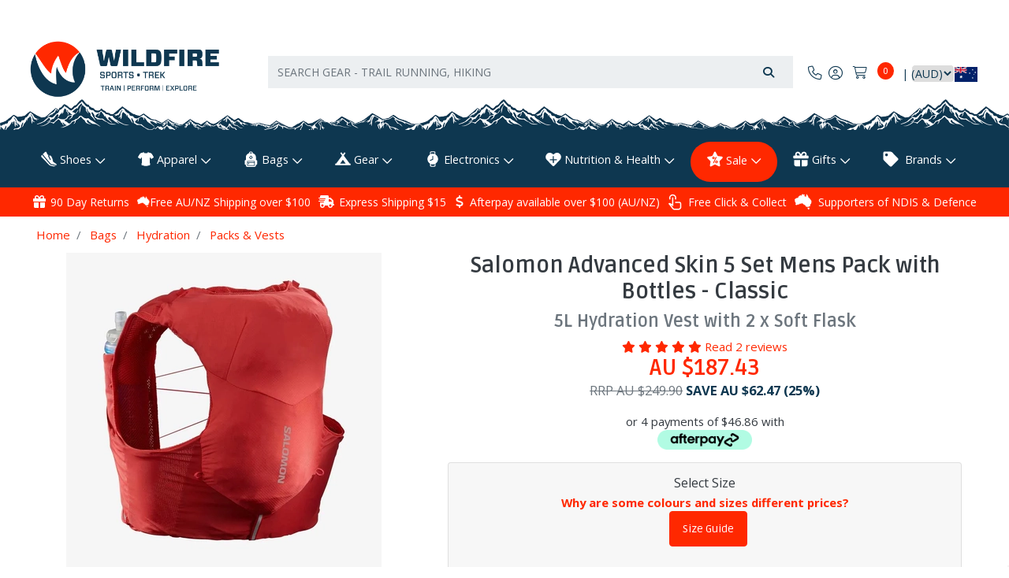

--- FILE ---
content_type: text/html; charset=utf-8
request_url: https://www.wildfiresports.com.au/salomon-advanced-skin-5-set-mens-pack
body_size: 74115
content:
<!DOCTYPE html>
<html lang="en">
<head itemscope itemtype="http://schema.org/WebSite">
    <link rel="dns-prefetch preconnect" href="//assets.netostatic.com">
    <link rel="dns-prefetch preconnect" href="//use.fontawesome.com">
    <link rel="dns-prefetch preconnect" href="//google-analytics.com">
    <link rel="dns-prefetch preconnect" href="//googletagmanager.com">
    <link rel="dns-prefetch preconnect" href="//fonts.gstatic.com">
    <link rel="dns-prefetch preconnect" href="//connect.facebook.net">
    <link rel="dns-prefetch preconnect" href="//code.jquery.com">
    <link rel="dns-prefetch preconnect" href="//cdn.jsdelivr.net">
	<meta http-equiv="Content-Type" content="text/html; charset=utf-8"/>
<meta name="keywords" content="Salomon Packs and Vests,Salomon Advanced Skin 5 Set Mens Pack with Bottles - Classic"/>
<meta name="description" content="Free Aus/NZ shipping (orders over $100). 5L Hydration Vest with 2 x Soft Flask. The updated men&#39;s ADV SKIN 5 is designed to make you feel freer and comfier."/>
<meta name="viewport" content="width=device-width, initial-scale=1, maximum-scale=5, shrink-to-fit=no">
<meta name="csrf-token" content="5401968154a497ef0474d9660221c67836a982ba,3775713570679f542f72020ba1405cf64f7b7c5b,1768482649"/>
<meta name="theme-color" content="#0e3750"/>
<meta property="og:image" content="https://www.wildfiresports.com.au/assets/full/SALO-2022advskin5.webp?20251020174424"/>
<meta property="og:title" content="Salomon Advanced Skin 5 Set Mens Pack with Bottles | Wildfire Sports &amp; Trek" default="Wildfire Sports & Trek"/>
<meta property="og:site_name" content="Wildfire Sports & Trek"/>
<meta property="og:type" content="product"/>
<meta property="og:url" content="https://www.wildfiresports.com.au/salomon-advanced-skin-5-set-mens-pack"/>
<meta property="og:description" content="Free Aus/NZ shipping (orders over $100). 5L Hydration Vest with 2 x Soft Flask. The updated men&#39;s ADV SKIN 5 is designed to make you feel freer and comfier."/>

<meta name="google-site-verification" content="jylhidaqttR2koEy6rxmZZz2cirhzbnXg93y0aqgRgo"><meta name="facebook-domain-verification" content="2svglkjqkg57symork05rn3j0zjvpw" />
<title itemprop='name'>Salomon Advanced Skin 5 Set Mens Pack with Bottles | Wildfire Sports &amp; Trek</title>
<link rel="canonical" href="https://www.wildfiresports.com.au/salomon-advanced-skin-5-set-mens-pack" itemprop="url"/>
<link rel="shortcut icon" href="/assets/favicon_logo.png?1768469191"/>
<!-- Neto Assets -->
	<link rel="preload" href="/assets/themes/2025-07-live-wildfire/css/app.css?1768469191" as="style">
	<link rel="preload" href="/assets/themes/2025-07-live-wildfire/css/custom.css?1768469191" as="style">
	<link rel="preload" href='https://fonts.googleapis.com/css?family=Ruda:400,700,900&display=swap' as="style">
	<link rel="preload" href='https://fonts.googleapis.com/css?family=Open+Sans:400,700,900&display=swap' as="style">
	<link rel="preload" type="text/css" href="/assets/themes/2025-07-live-wildfire/css/pd-search.css?1768469191" as="style"/>
    <link rel="preload" type="text/css" href="https://use.fontawesome.com/releases/v5.7.2/css/all.css" as="style">
	
	<link class="theme-selector" rel="stylesheet" type="text/css" href="/assets/themes/2025-07-live-wildfire/css/app.css?1768469191" media="all"/>
	<link class="theme-selector-custom" rel="stylesheet" type="text/css" href="/assets/themes/2025-07-live-wildfire/css/custom.css?1768469191" media="all"/>
	<link href='https://fonts.googleapis.com/css?family=Ruda:400,700,900&display=swap' rel='stylesheet' type='text/css'>
	<link href='https://fonts.googleapis.com/css?family=Open+Sans:400,700,900&display=swap' rel='stylesheet' type='text/css'>
	<!-- Algolia Search --><link rel="stylesheet" type="text/css" href="/assets/themes/2025-07-live-wildfire/css/pd-search.css?1768469191" media="all"/>
    <link rel="stylesheet" type="text/css" href="https://use.fontawesome.com/releases/v5.7.2/css/all.css" media="all">

<link rel="stylesheet" type="text/css" href="https://cdn.neto.com.au/assets/neto-cdn/jquery_ui/1.12.1/jquery-ui.min.css" media="all"/>
<!--[if lte IE 8]>
	<script type="text/javascript" src="https://cdn.neto.com.au/assets/neto-cdn/html5shiv/3.7.0/html5shiv.js"></script>
	<script type="text/javascript" src="https://cdn.neto.com.au/assets/neto-cdn/respond.js/1.3.0/respond.min.js"></script>
<![endif]-->
<!-- Begin: Script 1 -->
<!-- Google Tag Manager -->
<script>(function(w,d,s,l,i){w[l]=w[l]||[];w[l].push({'gtm.start':
new Date().getTime(),event:'gtm.js'});var f=d.getElementsByTagName(s)[0],
j=d.createElement(s),dl=l!='dataLayer'?'&l='+l:'';j.async=true;j.src=
'https://www.googletagmanager.com/gtm.js?id='+i+dl;f.parentNode.insertBefore(j,f);
})(window,document,'script','dataLayer','GTM-W4TG2N');
</script>
<!-- End Google Tag Manager -->



<!-- End: Script 1 -->
<!-- Begin: Script 10 -->
<script async src="https://t.cfjump.com/tag/9190"></script>
<!-- End: Script 10 -->
<!-- Begin: Script 108 -->
<meta name="msvalidate.01" content="4E8669B7B9A8B42013C765762E5D1654" />
<!-- End: Script 108 -->
<!-- Begin: Script 119 -->
<script src="https://app.outsmart.digital/neto.js" defer></script>
<!-- End: Script 119 -->
<!-- Begin: Script 121 -->
<script src="https://kit.fontawesome.com/c21d65288e.js" crossorigin="anonymous"></script>
<!-- End: Script 121 -->


    
    <script type="text/javascript" src="https://code.jquery.com/jquery-1.11.0.min.js"></script>
    <script type="text/javascript" src="https://code.jquery.com/jquery-migrate-1.2.1.min.js"></script>


</head>
<body id="n_product" class="n_2025-07-live-wildfire">
<a href="#main-content" class="sr-only sr-only-focusable">Skip to main content</a>
<div class="marquee w-100 py-3" aria-label="Announcement" style="display:none;">
   	<div class="col">
    	<div><a href="/holiday-shipping-opening-hours/">NEW YEARS EVE OPENING HOURS: We will close at 3:30PM AEST on December 31st, and will be closed all day on January 1st. Happy New Year!</a>
</div>
        <span id="timer"></span>
   	</div>
</div>

<div class="main-header-container">
<header class="container wrapper-header py-5" aria-label="Header container">
	<div class="row align-items-center">
		<div class="col-md-3 pl-0 header-logo">
			<a href="https://www.wildfiresports.com.au" title="Wildfire Sports & Trek">
				<img class="logo d-none d-md-block" src="/assets/website_logo.png?1768469191" alt="Wildfire Sports & Trek logo"/>
				<img class="logo d-block d-md-none" src="/assets/mobile_logo.png?1768469191" alt="Wildfire Sports & Trek logo"/>
			</a>
		</div>
		<div class="col p-1 header-second-innner-container">
            <div class="row">
                
            </div>
			<div class="row mr-0 mt-2 ml-0">
				<div class="col pl-0 header-search-container">
					<div class="header-search pt-2 pt-md-0">
						<!-- Algolia Search Box -->
						<div id="pd-main-searchbox"></div>
                        <!-- End of Algolia Search Box -->
					</div>
				</div>
				<div class="col-auto d-block d-md-none text-right px-0 pt-3 mr-2">
						<a class="navbar-toggler d-sm-inline-block d-md-none" href="https://www.wildfiresports.com.au/_mycart?tkn=cart&ts=1768482649860142" aria-label="Shopping cart">
							<i class="fa fa-fw fa-shopping-cart fa-lg text-secondary" aria-hidden="true"></i>
							<span class="badge badge-pill badge-primary" rel="a2c_item_count">0</span>
						</a>
				</div>
				<div class="d-none d-md-block col-auto text-right p-0 header-info-cart">
                    <nav class="navbar navbar-expand-md navbar-secondary d-none d-md-block p-0">
                        <ul class="navbar-nav justify-content-start" role="navigation" aria-label="Contact & Account menu">
                            <li class="nav-item">
                                    <a href="/contact-us" class="nav-link" title="Login"><i class="fa-light fa-phone"></i></a>
                                </li>
                            <span nloader-content-id="nOM1473YvlgQTfZwCX2BtH1REbC0ghi8UBlOJPehlL44aRuy77rwMz-AvD2G3RY79UGsf-03B6tEwCHzjdbuxA" nloader-content="[base64]" nloader-data="7NSu9KJsU1aJAh8ok6neYHrbu2P6WJRJNUWTJI_9aVI"></span><li class="d-flex">
                                <div id="header-cart" class="btn-group" role="group">
                                    <a href="https://www.wildfiresports.com.au/_mycart?tkn=cart&ts=1768482649495785" class="btn p-0" id="cartcontentsheader">
                                        <i class="fa-light fa-cart-shopping px-2"></i><span class="a2c_item_count" rel="a2c_item_count"></span>
                                    </a>
                                </div>
                            </li>
                            <li class="nav-item cur-select-drop currency-selector nav-link" style="padding-top:9px;min-width: 103.66px;font-size: 14px;"><span id="currency_select" class="currency_select"></span> | </li>
                            
                        </ul>
                    </nav>
				</div>
			</div>
	</div>
</header>
<!-- Algolia Search Dropdown -->
<div class="algolia-container pd-search-results position-absolute w-100">
    <div class="container">
        <div class="row position-relative">
            <button class="d-sm-none d-md-none d-lg-none d-xl-none npopup-btn-close" onclick="closeAlgolia()"></button>
            <div class="col-12 col-md-3">        
                <aside id="left-sidebar">
                    <!-- <div class="card mb-2">
                        <div id="pd-shoe-size">
                            <div class="ais-Panel ais-Panel--collapsible">
                                <div class="ais-Panel-header position-relative">
                                    <span><a class="list-group-item list-group-item-action">
                                        <h3 class="h4 mb-0">Shoe Size</h3>
                                        <a class="pd-shoe-size-unsuspend" onclick="unsuspendShoeSize()"><i class="fa fa-info-circle ml-2" style="font-size: 18px;" data-toggle="tooltip" title="Filter suspended. Click to reactivate." data-original-title="Filter suspended. Click to reactivate."></i></a>
                                    </a></span>
                                    <button class="ais-Panel-collapseButton" aria-expanded="true" onclick="$('#pd-shoe-size > div').toggleClass('ais-Panel ais-Panel--collapsed');unsuspendShoeSize()"><span></span></button>
                                </div>
                                <div class="ais-Panel-body" style="padding: 0.75rem 1.25rem;">
                                    <div id="pd-shoe-size-container">
                                        <label for="pd-shoe-size-value" style="margin-bottom: .5rem;">Foot Length (cm):</label>
                                        <div class="d-flex align-items-center">
                                            <input id="pd-shoe-size-value" name="pd-shoe-size-value" type="number" step=".1" min="5" max="40" style="width: 100%;"/>
                                            <i class="far fa-question-circle ml-2" style="font-size: 23px;" data-toggle="tooltip" title="Stand on a ruler. Measure your foot from the base of your heel to the end of your biggest toe in centimeters."></i>
                                        </div>
                                    </div>
                                    <div id="pd-shoe-fit">
                                        <p style="margin-bottom: .5rem;margin-top: .7rem;">Your Preferred Fit:</p>
                                        <label style="display: block;"><input type="radio" name="pd-shoe-fit-value" value="Tight"/> Tight</label>
                                        <label style="display: block;"><input type="radio" name="pd-shoe-fit-value" value="Standard"/> Standard</label>
                                        <label style="display: block;"><input type="radio" name="pd-shoe-fit-value" value="Loose"/> Loose</label>
                                    </div>
                                    <a href="https://www.wildfiresports.com.au/the-right-shoe-project/" target="_blank">More Info</a>
                                </div>
                            </div>
                        </div>
                    </div> -->
                    <div class="card mb-2">
                        <div class="card-header border-bottom-none">
                            <h3 class="h4 mb-0">
                                <a class="text-dark d-block" role="button" data-toggle="collapse" aria-expanded="false" href="#pd-filters" aria-controls="#pd-filters">Filter Products</a>
                            </h3>
                        </div>
                        <div id="pd-filters" class="collapse accordion">
                            <div class="list-group list-group-flush" role="group">  
                                <div id="pd-brands"></div>
                                <div id="pd-in-stock"></div>
                                <div id="pd-gender"></div>                                 
                                <div id="pd-shoe-type"></div> 
                                <div id="pd-pack-volume"></div>
                                <div id="pd-lens-type"></div>
                                <div id="pd-heart-rate-monitor"></div>
                                <div id="pd-gps"></div>
                                <div id="pd-product-family"></div>
                                <div id="pd-compass-style"></div>
                                <div id="pd-volume"></div>
                                <div id="pd-length"></div>
                                <div id="pd-drop"></div>
                                <div id="pd-headphone-type"></div>
                                <div id="pd-foot-type"></div>
                                <div id="pd-cushioning"></div>
                                <div id="pd-smart-phone"></div>
                                <div id="pd-clothing-type"></div>
                                <div id="pd-graduation"></div>
                                <div id="pd-power"></div>
                                <div id="pd-sock-cut"></div>
                                <div id="pd-sock-type"></div>
                                <div id="pd-width"></div>
                                <div id="pd-thickness"></div>
                                <div id="pd-type"></div>
                                <div id="pd-tent-capacity"></div>
                                <div id="pd-weight"></div>
                                <div id="pd-material"></div>
                                <div id="pd-no-serves"></div>
                                <div id="pd-product-use"></div>
                                <div id="pd-bladder-volume"></div>
                                <div id="pd-bottle-volume"></div>
                                <div id="pd-weight-capacity"></div>
                                <div id="pd-mattress-type"></div>
                                <div id="pd-device-type"></div>
                                <div id="pd-water-resistance"></div>
                                <div id="pd-battery"></div>
                                <div id="pd-goggle-type"></div>
                                <div id="pd-contains-caffeine"></div>
                                <div id="pd-recommended-for"></div>
                                <div id="pd-lower-temperature"></div>
                                <div id="pd-shape"></div>
                                <div id="pd-zipper-position"></div>
                                <div id="pd-insulation-type"></div>
                                <div id="pd-power-lumens"></div>
                                <div id="pd-insulated"></div>
                                <div id="pd-self-inflating"></div>
                                <div id="pd-style"></div>
                                <div id="pd-self-inflating-two"></div>
                                <div id="pd-waterproof"></div>
                                <div id="pd-sleeve-length"></div>
                                <div id="pd-clothing"></div>
                                <div id="pd-sample-colour"></div>
                                <div id="pd-voltage"></div>
                                <div id="pd-wattage"></div>
                                <div id="pd-take-off"></div>
                                <div id="pd-season"></div>
                                <div id="pd-gluten-free"></div>
                                <div id="pd-accessory-type"></div>
                                <div id="pd-vegan"></div>
                                <div id="pd-sock-length"></div>
                                <div id="pd-music-storage"></div>
                                <div id="pd-location"></div>
                                <div id="pd-handlebar-diameter"></div>
                                <div id="pd-celsius"></div>
                                <div id="pd-vegetarian"></div>
                                <div id="pd-shoe-us"></div>
                                <div id="pd-thinness"></div>
                                <div id="pd-categories"></div>
                                <div id="pd-price"></div>
                                <div id="pd-clear-refinements"></div>
                            </div>
                        </div>
                    </div>
                </aside>
            </div> 
            <div class="col-12 col-md-9">
                <hr aria-hidden="true" class="mt-0 mb-2"/>
                <div class="row sort_container">
                    <div class="col-4 d-none d-lg-block">
                        <div class="btn-text pt-2">
                            <div id="pd-stats"></div>
                        </div>
                    </div>
                    <div class="col-6 col-lg-4">
                        <nav aria-label="Page navigation" id="top">
                            <div id="pd-pagination-top"></div>	
                        </nav>
                    </div>
                    <div class="col-6 col-lg-4">
                        <div>
                            <div class="form-row justify-content-end">
                                <label class="col col-form-label d-none d-sm-inline text-right" for="pd-sort-by">Sort</label>
                                <div class="col-auto">
                                    <div id="pd-sort-by"></div>		
                                </div>
                            </div>
                        </div>
                    </div>
                </div>
                <div class="row">
                    <div class="col-12">
                        <hr aria-hidden="true" class="mt-2"/>
                    </div>
                </div>
                <div class="thumb">
                    <div id="pd-results"></div>
                </div>
                <div class="row">
                    <div class="col-12">
                        <hr aria-hidden="true" class="mb-2"/>
                        <nav aria-label="Page navigation">
                            <div id="pd-pagination-bottom"></div>	
                        </nav>
                        <hr aria-hidden="true" class="mt-2"/>
                    </div>
                </div>
            </div>
        </div>
    </div>
</div>  
<!-- End of Algolia Search Dropdown -->    
<div class="container-fluid overflow-hidden svg-header-overflow p-0">
	<div class="row">
		<div class="col-12" style="text-align:center; margin-top: 4%;">
			<img class="m-0 mt-4 border-0 header-svg" alt="mountains footer" src="/assets/images/mountains background.png">
		</div>
	</div>
</div>

</div>
<div class="main-header-container position-sticky" style="top: 0;z-index: 99;">

<nav class="main-navbar navbar navbar-dark navbar-expand-md bg-dark-blue mt-0 pb-0">
	<div class="nav navbar-nav container">
		<ul class="nav-fill d-flex d-md-none m-0 p-0 w-100 mob-menu-links list-inline">
			<li class="nav-item"><a href="#" class="nav-link cat-link" data-toggle="collapse" data-target="#mob-menu" id="js-products" aria-controls="mob-menu" aria-expanded="false" aria-label="Toggle navigation"><i class="fa fa-bars"></i><br>
				Products</a>
			</li>
			<li class="nav-item"><a href="/page/brands/" class="nav-link cat-link"><i class="fa fa-tags"></i><br>
				Brands</a>
			</li>
			<li class="nav-item"><a href="/contact-us" class="nav-link cat-link"><i class="fa fa-map-marker-alt"></i><br>
				Contact&nbsp;Us</a>
			</li>
			<li class="nav-item"><a href="#" class="nav-link cat-link" data-toggle="collapse" data-target="#mob-more-links" aria-controls="mob-more-links" aria-expanded="false" aria-label="More Helpful Links"><i class="fas fa-info-circle"></i><br>
				More</a>
			</li>
		</ul>
		<div class="collapse navbar-collapse dropdown-menu mb-2" id="mob-menu">
			<ul class="navbar-nav text-center">
            	<li class="dropdown dropdown-hover">
                            <a href="https://www.wildfiresports.com.au/shoes/" class="nav-link dropdown-toggle" data-toggle="collapse" data-target="#submenu-1410" aria-controls="submenu-1410" aria-expanded="false">Shoes</a>
                            <ul class="dropdown-menu collapse" id="submenu-1410">
                                    <li class="dropdown dropdown-hover">
                                <a href="https://www.wildfiresports.com.au/shoes/run/" class="nuhover dropdown-item text-white dropdown-toggle" data-toggle="collapse" data-target="#submenu-1417" aria-controls="submenu-1417" aria-expanded="false">Run</a>
                                <ul class="dropdown-menu dropdown-menu-horizontal collapse" id="submenu-1417">
                                        <li><a class="dropdown-item pl-5 pl-sm-4 text-white" href="https://www.wildfiresports.com.au/shoes/run/road/">Road</a></li><li><a class="dropdown-item pl-5 pl-sm-4 text-white" href="https://www.wildfiresports.com.au/shoes/run/trail/">Trail</a></li><li><a class="dropdown-item pl-5 pl-sm-4 text-white" href="https://www.wildfiresports.com.au/shoes/run/super-shoes-racing-flats/">Super Shoes & Racing Flats</a></li>
                                    </ul>
                                </li><li class="dropdown dropdown-hover">
                                <a href="https://www.wildfiresports.com.au/shoes/hike-climb/" class="nuhover dropdown-item text-white dropdown-toggle" data-toggle="collapse" data-target="#submenu-1954" aria-controls="submenu-1954" aria-expanded="false">Hike & Climb</a>
                                <ul class="dropdown-menu dropdown-menu-horizontal collapse" id="submenu-1954">
                                        <li><a class="dropdown-item pl-5 pl-sm-4 text-white" href="https://www.wildfiresports.com.au/shoes/hike-climb/hiking/">Hiking</a></li><li><a class="dropdown-item pl-5 pl-sm-4 text-white" href="https://www.wildfiresports.com.au/shoes/hike-climb/climbing/">Climbing</a></li>
                                    </ul>
                                </li><li class="dropdown dropdown-hover">
                                <a href="https://www.wildfiresports.com.au/shoes/sports/" class="nuhover dropdown-item text-white dropdown-toggle" data-toggle="collapse" data-target="#submenu-605" aria-controls="submenu-605" aria-expanded="false">Sports</a>
                                <ul class="dropdown-menu dropdown-menu-horizontal collapse" id="submenu-605">
                                        <li><a class="dropdown-item pl-5 pl-sm-4 text-white" href="https://www.wildfiresports.com.au/shoes/sports/court-shoes/">Court Shoes</a></li><li><a class="dropdown-item pl-5 pl-sm-4 text-white" href="https://www.wildfiresports.com.au/shoes/sports/gym-weightlifting/">Gym & Weightlifting</a></li><li><a class="dropdown-item pl-5 pl-sm-4 text-white" href="https://www.wildfiresports.com.au/shoes/sports/watersports/">Water Sports</a></li>
                                    </ul>
                                </li><li class="dropdown dropdown-hover">
                                <a href="https://www.wildfiresports.com.au/shoes/casual/" class="nuhover dropdown-item text-white dropdown-toggle" data-toggle="collapse" data-target="#submenu-1521" aria-controls="submenu-1521" aria-expanded="false">Casual</a>
                                <ul class="dropdown-menu dropdown-menu-horizontal collapse" id="submenu-1521">
                                        <li><a class="dropdown-item pl-5 pl-sm-4 text-white" href="https://www.wildfiresports.com.au/shoes/casual/travel-casual/">Travel & Casual</a></li><li><a class="dropdown-item pl-5 pl-sm-4 text-white" href="https://www.wildfiresports.com.au/shoes/casual/work-school">Work & School</a></li><li><a class="dropdown-item pl-5 pl-sm-4 text-white" href="https://www.wildfiresports.com.au/shoes/casual/sandals-thongs/">Sandals & Thongs</a></li><li><a class="dropdown-item pl-5 pl-sm-4 text-white" href="https://www.wildfiresports.com.au/shoes/casual/recovery-thongs-slides/">Recovery Thongs & Slides</a></li>
                                    </ul>
                                </li><li class="dropdown dropdown-hover">
                                <a href="https://www.wildfiresports.com.au/shoes/track-field/" class="nuhover dropdown-item text-white dropdown-toggle" data-toggle="collapse" data-target="#submenu-1412" aria-controls="submenu-1412" aria-expanded="false">Track & Field</a>
                                <ul class="dropdown-menu dropdown-menu-horizontal collapse" id="submenu-1412">
                                        <li><a class="dropdown-item pl-5 pl-sm-4 text-white" href="https://www.wildfiresports.com.au/shoes/track-field/sprint-spikes/">Sprint Spikes</a></li><li><a class="dropdown-item pl-5 pl-sm-4 text-white" href="https://www.wildfiresports.com.au/shoes/track-field/distance-spikes/">Distance Spikes</a></li><li><a class="dropdown-item pl-5 pl-sm-4 text-white" href="https://www.wildfiresports.com.au/shoes/track-field/jumping-shoes/">Jumping Shoes</a></li><li><a class="dropdown-item pl-5 pl-sm-4 text-white" href="https://www.wildfiresports.com.au/shoes/track-field/throw-shoes/">Throw Shoes</a></li>
                                    </ul>
                                </li><li class="dropdown dropdown-hover">
                                <a href="https://www.wildfiresports.com.au/shoes/accessories/" class="nuhover dropdown-item text-white dropdown-toggle" data-toggle="collapse" data-target="#submenu-7634" aria-controls="submenu-7634" aria-expanded="false">Accessories</a>
                                <ul class="dropdown-menu dropdown-menu-horizontal collapse" id="submenu-7634">
                                        <li><a class="dropdown-item pl-5 pl-sm-4 text-white" href="https://www.wildfiresports.com.au/shoes/accessories/insoles/">Insoles</a></li><li><a class="dropdown-item pl-5 pl-sm-4 text-white" href="https://www.wildfiresports.com.au/shoes/accessories/laces-accessories/">Laces & Accessories</a></li><li><a class="dropdown-item pl-5 pl-sm-4 text-white" href="https://www.wildfiresports.com.au/shoes/accessories/replacement-spikes/">Replacement Spikes</a></li><li><a class="dropdown-item pl-5 pl-sm-4 text-white" href="https://www.wildfiresports.com.au/shoes/accessories/socks/">Socks</a></li><li><a class="dropdown-item pl-5 pl-sm-4 text-white" href="https://www.wildfiresports.com.au/shoes/accessories/gaiters/">Gaiters</a></li>
                                    </ul>
                                </li>
                                </ul>
                            </li><li class="dropdown dropdown-hover">
                            <a href="https://www.wildfiresports.com.au/apparel/" class="nav-link dropdown-toggle" data-toggle="collapse" data-target="#submenu-1420" aria-controls="submenu-1420" aria-expanded="false">Apparel</a>
                            <ul class="dropdown-menu collapse" id="submenu-1420">
                                    <li class="dropdown dropdown-hover">
                                <a href="https://www.wildfiresports.com.au/apparel/run-gym/" class="nuhover dropdown-item text-white dropdown-toggle" data-toggle="collapse" data-target="#submenu-136" aria-controls="submenu-136" aria-expanded="false">Run & Gym</a>
                                <ul class="dropdown-menu dropdown-menu-horizontal collapse" id="submenu-136">
                                        <li><a class="dropdown-item pl-5 pl-sm-4 text-white" href="https://www.wildfiresports.com.au/apparel/run-gym/shirts-tanks/">Shirts & Tanks</a></li><li><a class="dropdown-item pl-5 pl-sm-4 text-white" href="https://www.wildfiresports.com.au/apparel/run-gym/shorts-skirts/">Shorts & Skirts</a></li><li><a class="dropdown-item pl-5 pl-sm-4 text-white" href="https://www.wildfiresports.com.au/apparel/run-gym/pants-tights/">Pants & Tights</a></li><li><a class="dropdown-item pl-5 pl-sm-4 text-white" href="https://www.wildfiresports.com.au/apparel/run-gym/jackets/">Jackets</a></li><li><a class="dropdown-item pl-5 pl-sm-4 text-white" href="https://www.wildfiresports.com.au/apparel/run-gym/socks/">Socks</a></li>
                                    </ul>
                                </li><li class="dropdown dropdown-hover">
                                <a href="https://www.wildfiresports.com.au/apparel/outdoor/" class="nuhover dropdown-item text-white dropdown-toggle" data-toggle="collapse" data-target="#submenu-138" aria-controls="submenu-138" aria-expanded="false">Outdoor</a>
                                <ul class="dropdown-menu dropdown-menu-horizontal collapse" id="submenu-138">
                                        <li><a class="dropdown-item pl-5 pl-sm-4 text-white" href="https://www.wildfiresports.com.au/apparel/outdoor/shorts-pants/">Shorts & Pants</a></li><li><a class="dropdown-item pl-5 pl-sm-4 text-white" href="https://www.wildfiresports.com.au/apparel/outdoor/shirts/">Shirts</a></li><li><a class="dropdown-item pl-5 pl-sm-4 text-white" href="https://www.wildfiresports.com.au/apparel/outdoor/jackets/">Jackets</a></li><li><a class="dropdown-item pl-5 pl-sm-4 text-white" href="https://www.wildfiresports.com.au/apparel/outdoor/thermals/">Thermals</a></li><li><a class="dropdown-item pl-5 pl-sm-4 text-white" href="https://www.wildfiresports.com.au/apparel/outdoor/socks/">Socks</a></li><li><a class="dropdown-item pl-5 pl-sm-4 text-white" href="https://www.wildfiresports.com.au/apparel/outdoor/gaiters/">Gaiters</a></li>
                                    </ul>
                                </li><li class="dropdown dropdown-hover">
                                <a href="https://www.wildfiresports.com.au/apparel/swimming/" class="nuhover dropdown-item text-white dropdown-toggle" data-toggle="collapse" data-target="#submenu-1487" aria-controls="submenu-1487" aria-expanded="false">Swimming</a>
                                <ul class="dropdown-menu dropdown-menu-horizontal collapse" id="submenu-1487">
                                        <li><a class="dropdown-item pl-5 pl-sm-4 text-white" href="https://www.wildfiresports.com.au/apparel/swimming/swim-tri-neoprene-gear/">Swim, Tri & Neoprene Gear</a></li><li><a class="dropdown-item pl-5 pl-sm-4 text-white" href="https://www.wildfiresports.com.au/apparel/swimming/goggles/">Goggles</a></li><li><a class="dropdown-item pl-5 pl-sm-4 text-white" href="https://www.wildfiresports.com.au/apparel/swimming/swim-accessories/">Swim Accessories</a></li>
                                    </ul>
                                </li><li class="dropdown dropdown-hover">
                                <a href="https://www.wildfiresports.com.au/apparel/accessories/" class="nuhover dropdown-item text-white dropdown-toggle" data-toggle="collapse" data-target="#submenu-1482" aria-controls="submenu-1482" aria-expanded="false">Accessories</a>
                                <ul class="dropdown-menu dropdown-menu-horizontal collapse" id="submenu-1482">
                                        <li><a class="dropdown-item pl-5 pl-sm-4 text-white" href="https://www.wildfiresports.com.au/apparel/accessories/hats-visors/">Hats & Visors</a></li><li><a class="dropdown-item pl-5 pl-sm-4 text-white" href="https://www.wildfiresports.com.au/apparel/accessories/buffs-neck-gaiters/">Buffs & Neck Gaiters</a></li><li><a class="dropdown-item pl-5 pl-sm-4 text-white" href="https://www.wildfiresports.com.au/headbands-other-headwear/">Headbands & Headwear</a></li><li><a class="dropdown-item pl-5 pl-sm-4 text-white" href="https://www.wildfiresports.com.au/apparel/accessories/sunglasses-eyewear/">Sunglasses & Eyewear</a></li><li><a class="dropdown-item pl-5 pl-sm-4 text-white" href="https://www.wildfiresports.com.au/apparel/accessories/waistpacks-belts-reflective/">Waistpacks, Belts & Reflective</a></li><li><a class="dropdown-item pl-5 pl-sm-4 text-white" href="https://www.wildfiresports.com.au/apparel/accessories/arm-leg-sleeves/">Arm & Leg Sleeves</a></li><li><a class="dropdown-item pl-5 pl-sm-4 text-white" href="https://www.wildfiresports.com.au/apparel/accessories/gloves/">Gloves</a></li><li><a class="dropdown-item pl-5 pl-sm-4 text-white" href="https://www.wildfiresports.com.au/apparel/accessories/phone-cases-armbands/">Phone Cases & Armbands</a></li><li><a class="dropdown-item pl-5 pl-sm-4 text-white" href="https://www.wildfiresports.com.au/apparel/accessories/belts/">Belts</a></li>
                                    </ul>
                                </li><li class="dropdown dropdown-hover">
                                <a href="https://www.wildfiresports.com.au/apparel/misc/" class="nuhover dropdown-item text-white dropdown-toggle" data-toggle="collapse" data-target="#submenu-1530" aria-controls="submenu-1530" aria-expanded="false">Misc.</a>
                                <ul class="dropdown-menu dropdown-menu-horizontal collapse" id="submenu-1530">
                                        <li><a class="dropdown-item pl-5 pl-sm-4 text-white" href="https://www.wildfiresports.com.au/apparel/misc/fabric-care-repair/">Fabric Care & Repair</a></li>
                                    </ul>
                                </li>
                                </ul>
                            </li><li class="dropdown dropdown-hover">
                            <a href="https://www.wildfiresports.com.au/bags/" class="nav-link dropdown-toggle" data-toggle="collapse" data-target="#submenu-8023" aria-controls="submenu-8023" aria-expanded="false">Bags</a>
                            <ul class="dropdown-menu collapse" id="submenu-8023">
                                    <li class="dropdown dropdown-hover">
                                <a href="https://www.wildfiresports.com.au/bags/packs/" class="nuhover dropdown-item text-white dropdown-toggle" data-toggle="collapse" data-target="#submenu-1554" aria-controls="submenu-1554" aria-expanded="false">Packs</a>
                                <ul class="dropdown-menu dropdown-menu-horizontal collapse" id="submenu-1554">
                                        <li><a class="dropdown-item pl-5 pl-sm-4 text-white" href="https://www.wildfiresports.com.au/bags/packs/hiking-trekking-packs/">Hiking & Trekking Packs</a></li><li><a class="dropdown-item pl-5 pl-sm-4 text-white" href="https://www.wildfiresports.com.au/bags/packs/travel-packs/">Travel Packs</a></li><li><a class="dropdown-item pl-5 pl-sm-4 text-white" href="https://www.wildfiresports.com.au/bags/packs/cycling-commuting-packs/">Cycling & Commuting Packs</a></li><li><a class="dropdown-item pl-5 pl-sm-4 text-white" href="https://www.wildfiresports.com.au/bags/packs/day-packs/">Day Packs</a></li><li><a class="dropdown-item pl-5 pl-sm-4 text-white" href="https://www.wildfiresports.com.au/bags/packs/pack-covers-accessories/">Pack Covers & Accessories</a></li><li><a class="dropdown-item pl-5 pl-sm-4 text-white" href="https://www.wildfiresports.com.au/bags/packs/child-carriers/">Child Carriers</a></li>
                                    </ul>
                                </li><li class="dropdown dropdown-hover">
                                <a href="https://www.wildfiresports.com.au/bags/organisation/" class="nuhover dropdown-item text-white dropdown-toggle" data-toggle="collapse" data-target="#submenu-1520" aria-controls="submenu-1520" aria-expanded="false">Organisation</a>
                                <ul class="dropdown-menu dropdown-menu-horizontal collapse" id="submenu-1520">
                                        <li><a class="dropdown-item pl-5 pl-sm-4 text-white" href="https://www.wildfiresports.com.au/bags/organisation/dry-bags/">Dry Bags</a></li><li><a class="dropdown-item pl-5 pl-sm-4 text-white" href="https://www.wildfiresports.com.au/bags/organisation/organisation-bags-pouches/">Organisation Bags & Pouches</a></li><li><a class="dropdown-item pl-5 pl-sm-4 text-white" href="https://www.wildfiresports.com.au/bags/organisation/wallets-money-bags/">Wallets & Money Bags</a></li>
                                    </ul>
                                </li><li class="dropdown dropdown-hover">
                                <a href="https://www.wildfiresports.com.au/bags/travel/" class="nuhover dropdown-item text-white dropdown-toggle" data-toggle="collapse" data-target="#submenu-1518" aria-controls="submenu-1518" aria-expanded="false">Travel</a>
                                <ul class="dropdown-menu dropdown-menu-horizontal collapse" id="submenu-1518">
                                        <li><a class="dropdown-item pl-5 pl-sm-4 text-white" href="https://www.wildfiresports.com.au/bags/travel/travel-packs/">Travel Packs</a></li><li><a class="dropdown-item pl-5 pl-sm-4 text-white" href="https://www.wildfiresports.com.au/bags/travel/duffel-bags/">Duffel Bags</a></li><li><a class="dropdown-item pl-5 pl-sm-4 text-white" href="https://www.wildfiresports.com.au/bags/travel/roller-bags/">Roller Bags</a></li>
                                    </ul>
                                </li><li class="dropdown dropdown-hover">
                                <a href="https://www.wildfiresports.com.au/bags/hydration/" class="nuhover dropdown-item text-white dropdown-toggle" data-toggle="collapse" data-target="#submenu-187" aria-controls="submenu-187" aria-expanded="false">Hydration</a>
                                <ul class="dropdown-menu dropdown-menu-horizontal collapse" id="submenu-187">
                                        <li><a class="dropdown-item pl-5 pl-sm-4 text-white" href="https://www.wildfiresports.com.au/bags/hydration/packs-vests/">Packs & Vests</a></li><li><a class="dropdown-item pl-5 pl-sm-4 text-white" href="https://www.wildfiresports.com.au/bags/hydration/waistpacks-belts/">Waistpacks & Belts</a></li><li><a class="dropdown-item pl-5 pl-sm-4 text-white" href="https://www.wildfiresports.com.au/bags/hydration/water-bottles/">Water Bottles</a></li><li><a class="dropdown-item pl-5 pl-sm-4 text-white" href="https://www.wildfiresports.com.au/bags/hydration/bladders-soft-flasks/">Bladders & Soft Flasks</a></li><li><a class="dropdown-item pl-5 pl-sm-4 text-white" href="https://www.wildfiresports.com.au/bags/hydration/water-treatment/">Water Treatment</a></li><li><a class="dropdown-item pl-5 pl-sm-4 text-white" href="https://www.wildfiresports.com.au/bags/hydration/hydration-accessories/">Hydration Accessories</a></li>
                                    </ul>
                                </li>
                                </ul>
                            </li><li class="dropdown dropdown-hover">
                            <a href="https://www.wildfiresports.com.au/gear/" class="nav-link dropdown-toggle" data-toggle="collapse" data-target="#submenu-1411" aria-controls="submenu-1411" aria-expanded="false">Gear</a>
                            <ul class="dropdown-menu collapse" id="submenu-1411">
                                    <li class="dropdown dropdown-hover">
                                <a href="https://www.wildfiresports.com.au/gear/camping/" class="nuhover dropdown-item text-white dropdown-toggle" data-toggle="collapse" data-target="#submenu-1443" aria-controls="submenu-1443" aria-expanded="false">Camping</a>
                                <ul class="dropdown-menu dropdown-menu-horizontal collapse" id="submenu-1443">
                                        <li><a class="dropdown-item pl-5 pl-sm-4 text-white" href="https://www.wildfiresports.com.au/gear/camping/tents-hammocks/">Tents & Hammocks</a></li><li><a class="dropdown-item pl-5 pl-sm-4 text-white" href="https://www.wildfiresports.com.au/gear/camping/sleeping-bags-blankets/">Sleeping Bags & Blankets</a></li><li><a class="dropdown-item pl-5 pl-sm-4 text-white" href="https://www.wildfiresports.com.au/gear/camping/sleeping-mats/">Sleeping Mats</a></li><li><a class="dropdown-item pl-5 pl-sm-4 text-white" href="https://www.wildfiresports.com.au/gear/camping/pillows-bed-linen/">Pillows & Bed Linen</a></li><li><a class="dropdown-item pl-5 pl-sm-4 text-white" href="https://www.wildfiresports.com.au/gear/camping/camp-furniture/">Camp Furniture</a></li><li><a class="dropdown-item pl-5 pl-sm-4 text-white" href="https://www.wildfiresports.com.au/gear/camping/toiletries/">Toiletries</a></li><li><a class="dropdown-item pl-5 pl-sm-4 text-white" href="https://www.wildfiresports.com.au/gear/camping/tools/">Tools</a></li><li><a class="dropdown-item pl-5 pl-sm-4 text-white" href="https://www.wildfiresports.com.au/gear/camping/camping-accessories/">Camping Accessories</a></li>
                                    </ul>
                                </li><li class="dropdown dropdown-hover">
                                <a href="https://www.wildfiresports.com.au/gear/camp-kitchen" class="nuhover dropdown-item text-white dropdown-toggle" data-toggle="collapse" data-target="#submenu-8024" aria-controls="submenu-8024" aria-expanded="false">Camp Kitchen</a>
                                <ul class="dropdown-menu dropdown-menu-horizontal collapse" id="submenu-8024">
                                        <li><a class="dropdown-item pl-5 pl-sm-4 text-white" href="https://www.wildfiresports.com.au/gear/camp-kitchen/stoves-coffee-makers/">Stoves & Coffee Makers</a></li><li><a class="dropdown-item pl-5 pl-sm-4 text-white" href="https://www.wildfiresports.com.au/gear/camp-kitchen/cookware-tableware/">Cookware & Tableware</a></li><li><a class="dropdown-item pl-5 pl-sm-4 text-white" href="https://www.wildfiresports.com.au/gear/camp-kitchen/drinkware/">Drinkware</a></li><li><a class="dropdown-item pl-5 pl-sm-4 text-white" href="https://www.wildfiresports.com.au/gear/camp-kitchen/camp-food/">Camp Food</a></li>
                                    </ul>
                                </li><li class="dropdown dropdown-hover">
                                <a href="https://www.wildfiresports.com.au/gear/hiking/" class="nuhover dropdown-item text-white dropdown-toggle" data-toggle="collapse" data-target="#submenu-1610" aria-controls="submenu-1610" aria-expanded="false">Hiking</a>
                                <ul class="dropdown-menu dropdown-menu-horizontal collapse" id="submenu-1610">
                                        <li><a class="dropdown-item pl-5 pl-sm-4 text-white" href="https://www.wildfiresports.com.au/gear/hiking/trekking-poles/">Trekking Poles</a></li><li><a class="dropdown-item pl-5 pl-sm-4 text-white" href="https://www.wildfiresports.com.au/gear/hiking/binoculars/">Binoculars</a></li><li><a class="dropdown-item pl-5 pl-sm-4 text-white" href="https://www.wildfiresports.com.au/gear/hiking/water-treatment/">Water Treatment</a></li><li><a class="dropdown-item pl-5 pl-sm-4 text-white" href="https://www.wildfiresports.com.au/gear/hiking/first-aid-safety/">First Aid & Safety</a></li><li><a class="dropdown-item pl-5 pl-sm-4 text-white" href="https://www.wildfiresports.com.au/gear/hiking/handheld-gps-epirbs/">Handheld GPS & EPIRBs</a></li><li><a class="dropdown-item pl-5 pl-sm-4 text-white" href="https://www.wildfiresports.com.au/gear/hiking/compasses/">Compasses</a></li>
                                    </ul>
                                </li><li class="dropdown dropdown-hover">
                                <a href="https://www.wildfiresports.com.au/gear/gym-climbing/" class="nuhover dropdown-item text-white dropdown-toggle" data-toggle="collapse" data-target="#submenu-1414" aria-controls="submenu-1414" aria-expanded="false">Gym & Climbing</a>
                                <ul class="dropdown-menu dropdown-menu-horizontal collapse" id="submenu-1414">
                                        <li><a class="dropdown-item pl-5 pl-sm-4 text-white" href="https://www.wildfiresports.com.au/gear/gym-climbing/chalk-chalk-bags/">Chalk & Chalk Bags</a></li><li><a class="dropdown-item pl-5 pl-sm-4 text-white" href="https://www.wildfiresports.com.au/gear/gym-climbing/harnesses-helmets/">Harnesses & Helmets</a></li><li><a class="dropdown-item pl-5 pl-sm-4 text-white" href="https://www.wildfiresports.com.au/gear/gym-climbing/carabiners/">Carabiners</a></li><li><a class="dropdown-item pl-5 pl-sm-4 text-white" href="https://www.wildfiresports.com.au/gear/gym-climbing/training-equipment/">Training Equipment</a></li><li><a class="dropdown-item pl-5 pl-sm-4 text-white" href="https://www.wildfiresports.com.au/gear/gym-climbing/ropes-quick-draws-slings/">Ropes, Quick-Draws & Slings</a></li>
                                    </ul>
                                </li><li class="dropdown dropdown-hover">
                                <a href="https://www.wildfiresports.com.au/gear/swimming/" class="nuhover dropdown-item text-white dropdown-toggle" data-toggle="collapse" data-target="#submenu-1489" aria-controls="submenu-1489" aria-expanded="false">Swimming</a>
                                <ul class="dropdown-menu dropdown-menu-horizontal collapse" id="submenu-1489">
                                        <li><a class="dropdown-item pl-5 pl-sm-4 text-white" href="https://www.wildfiresports.com.au/gear/swimming/goggles/">Goggles</a></li><li><a class="dropdown-item pl-5 pl-sm-4 text-white" href="https://www.wildfiresports.com.au/gear/swimming/swim-training-aids-accessories/">Swim Training Aids & Accessories</a></li><li><a class="dropdown-item pl-5 pl-sm-4 text-white" href="https://www.wildfiresports.com.au/gear/swimming/swim-washes/">Swim Washes</a></li>
                                    </ul>
                                </li><li class="dropdown dropdown-hover">
                                <a href="https://www.wildfiresports.com.au/gear/orienteering/" class="nuhover dropdown-item text-white dropdown-toggle" data-toggle="collapse" data-target="#submenu-1532" aria-controls="submenu-1532" aria-expanded="false">Orienteering</a>
                                <ul class="dropdown-menu dropdown-menu-horizontal collapse" id="submenu-1532">
                                        <li><a class="dropdown-item pl-5 pl-sm-4 text-white" href="https://www.wildfiresports.com.au/gear/orienteering/compasses/">Compasses</a></li><li><a class="dropdown-item pl-5 pl-sm-4 text-white" href="https://www.wildfiresports.com.au/gear/orienteering/orienteering-equipment/">Orienteering Equipment</a></li>
                                    </ul>
                                </li><li class="dropdown dropdown-hover">
                                <a href="https://www.wildfiresports.com.au/gear/misc" class="nuhover dropdown-item text-white dropdown-toggle" data-toggle="collapse" data-target="#submenu-8025" aria-controls="submenu-8025" aria-expanded="false">Misc.</a>
                                <ul class="dropdown-menu dropdown-menu-horizontal collapse" id="submenu-8025">
                                        <li><a class="dropdown-item pl-5 pl-sm-4 text-white" href="https://www.wildfiresports.com.au/gear/misc/water-bottles/">Water Bottles</a></li><li><a class="dropdown-item pl-5 pl-sm-4 text-white" href="https://www.wildfiresports.com.au/gear/misc/dog-accessories/">Dog Accessories</a></li><li><a class="dropdown-item pl-5 pl-sm-4 text-white" href="https://www.wildfiresports.com.au/gear/misc/towels/">Towels</a></li><li><a class="dropdown-item pl-5 pl-sm-4 text-white" href="https://www.wildfiresports.com.au/gear/misc/fabric-care-repair/">Fabric Care & Repair</a></li><li><a class="dropdown-item pl-5 pl-sm-4 text-white" href="https://www.wildfiresports.com.au/gear/misc/books-maps/">Books & Maps</a></li><li><a class="dropdown-item pl-5 pl-sm-4 text-white" href="https://www.wildfiresports.com.au/gear/misc/headlamps-torches/">Headlamps & Torches</a></li>
                                    </ul>
                                </li>
                                </ul>
                            </li><li class="dropdown dropdown-hover">
                            <a href="https://www.wildfiresports.com.au/electronics/" class="nav-link dropdown-toggle" data-toggle="collapse" data-target="#submenu-1540" aria-controls="submenu-1540" aria-expanded="false">Electronics</a>
                            <ul class="dropdown-menu collapse" id="submenu-1540">
                                    <li class="dropdown dropdown-hover">
                                <a href="https://www.wildfiresports.com.au/electronics/multisport/" class="nuhover dropdown-item text-white dropdown-toggle" data-toggle="collapse" data-target="#submenu-8027" aria-controls="submenu-8027" aria-expanded="false">Multisport</a>
                                <ul class="dropdown-menu dropdown-menu-horizontal collapse" id="submenu-8027">
                                        <li><a class="dropdown-item pl-5 pl-sm-4 text-white" href="https://www.wildfiresports.com.au/electronics/multisport/headphones/">Headphones</a></li><li><a class="dropdown-item pl-5 pl-sm-4 text-white" href="https://www.wildfiresports.com.au/electronics/multisport/sports-watches-activity-trackers/">Sports Watches & Activity Trackers</a></li><li><a class="dropdown-item pl-5 pl-sm-4 text-white" href="https://www.wildfiresports.com.au/electronics/multisport/heart-rate-monitors-sensors/">Heart Rate Monitors & Sensors</a></li><li><a class="dropdown-item pl-5 pl-sm-4 text-white" href="https://www.wildfiresports.com.au/electronics/multisport/stopwatches-timers/">Stopwatches & Timers</a></li>
                                    </ul>
                                </li><li class="dropdown dropdown-hover">
                                <a href="https://www.wildfiresports.com.au/electronics/outdoor/" class="nuhover dropdown-item text-white dropdown-toggle" data-toggle="collapse" data-target="#submenu-1454" aria-controls="submenu-1454" aria-expanded="false">Outdoor</a>
                                <ul class="dropdown-menu dropdown-menu-horizontal collapse" id="submenu-1454">
                                        <li><a class="dropdown-item pl-5 pl-sm-4 text-white" href="https://www.wildfiresports.com.au/electronics/outdoor/outdoor-watches/">Outdoor Watches</a></li><li><a class="dropdown-item pl-5 pl-sm-4 text-white" href="https://www.wildfiresports.com.au/electronics/outdoor/handheld-gps-epirbs/">Handheld GPS & EPIRBs</a></li>
                                    </ul>
                                </li><li class="dropdown dropdown-hover">
                                <a href="https://www.wildfiresports.com.au/electronics/cycling/" class="nuhover dropdown-item text-white dropdown-toggle" data-toggle="collapse" data-target="#submenu-1498" aria-controls="submenu-1498" aria-expanded="false">Cycling</a>
                                <ul class="dropdown-menu dropdown-menu-horizontal collapse" id="submenu-1498">
                                        <li><a class="dropdown-item pl-5 pl-sm-4 text-white" href="https://www.wildfiresports.com.au/electronics/cycling/indoor-bike-trainers-computers/">Indoor Bike Trainers & Computers</a></li>
                                    </ul>
                                </li><li class="dropdown dropdown-hover">
                                <a href="https://www.wildfiresports.com.au/electronics/lighting/" class="nuhover dropdown-item text-white dropdown-toggle" data-toggle="collapse" data-target="#submenu-202" aria-controls="submenu-202" aria-expanded="false">Lighting</a>
                                <ul class="dropdown-menu dropdown-menu-horizontal collapse" id="submenu-202">
                                        <li><a class="dropdown-item pl-5 pl-sm-4 text-white" href="https://www.wildfiresports.com.au/electronics/lighting/lanterns/">Lanterns</a></li><li><a class="dropdown-item pl-5 pl-sm-4 text-white" href="https://www.wildfiresports.com.au/electronics/lighting/headlamps-torches/">Headlamps & Torches</a></li>
                                    </ul>
                                </li><li class="dropdown dropdown-hover">
                                <a href="https://www.wildfiresports.com.au/electronics/accessories-spare-parts/" class="nuhover dropdown-item text-white dropdown-toggle" data-toggle="collapse" data-target="#submenu-1545" aria-controls="submenu-1545" aria-expanded="false">Accessories & Spare Parts</a>
                                <ul class="dropdown-menu dropdown-menu-horizontal collapse" id="submenu-1545">
                                        <li><a class="dropdown-item pl-5 pl-sm-4 text-white" href="https://www.wildfiresports.com.au/electronics/accessories-spare-parts/chargers-batteries/">Chargers & Batteries</a></li><li><a class="dropdown-item pl-5 pl-sm-4 text-white" href="https://www.wildfiresports.com.au/electronics/accessories-spare-parts/replacement-bands-straps/">Replacement Bands & Straps</a></li><li><a class="dropdown-item pl-5 pl-sm-4 text-white" href="https://www.wildfiresports.com.au/electronics/accessories-spare-parts/mounts-quick-release-kits/">Mounts & Quick Release Kits</a></li><li><a class="dropdown-item pl-5 pl-sm-4 text-white" href="https://www.wildfiresports.com.au/electronics/accessories-spare-parts/other-replacement-parts/">Other Replacement Parts</a></li><li><a class="dropdown-item pl-5 pl-sm-4 text-white" href="https://www.wildfiresports.com.au/electronics/accessories-spare-parts/phone-cases-armbands/">Phone Cases & Armbands</a></li>
                                    </ul>
                                </li>
                                </ul>
                            </li><li class="dropdown dropdown-hover">
                            <a href="https://www.wildfiresports.com.au/nutrition-health/" class="nav-link dropdown-toggle" data-toggle="collapse" data-target="#submenu-203" aria-controls="submenu-203" aria-expanded="false">Nutrition & Health</a>
                            <ul class="dropdown-menu collapse" id="submenu-203">
                                    <li class="dropdown dropdown-hover">
                                <a href="https://www.wildfiresports.com.au/nutrition-health/sports-nutrition/" class="nuhover dropdown-item text-white dropdown-toggle" data-toggle="collapse" data-target="#submenu-1513" aria-controls="submenu-1513" aria-expanded="false">Sports Nutrition</a>
                                <ul class="dropdown-menu dropdown-menu-horizontal collapse" id="submenu-1513">
                                        <li><a class="dropdown-item pl-5 pl-sm-4 text-white" href="https://www.wildfiresports.com.au/nutrition-health/sports-nutrition/gels/">Gels</a></li><li><a class="dropdown-item pl-5 pl-sm-4 text-white" href="https://www.wildfiresports.com.au/nutrition-health/sports-nutrition/powders-drinks/">Powders & Drinks</a></li><li><a class="dropdown-item pl-5 pl-sm-4 text-white" href="https://www.wildfiresports.com.au/nutrition-health/sports-nutrition/bars-snacks/">Bars & Snacks</a></li><li><a class="dropdown-item pl-5 pl-sm-4 text-white" href="https://www.wildfiresports.com.au/nutrition-health/sports-nutrition/capsules-tablets/">Capsules & Tablets</a></li><li><a class="dropdown-item pl-5 pl-sm-4 text-white" href="https://www.wildfiresports.com.au/nutrition-health/sports-nutrition/vegan-nutrition/">Vegan Nutrition</a></li><li><a class="dropdown-item pl-5 pl-sm-4 text-white" href="https://www.wildfiresports.com.au/nutrition-health/sports-nutrition/water-bottles/">Water Bottles</a></li>
                                    </ul>
                                </li><li class="dropdown dropdown-hover">
                                <a href="https://www.wildfiresports.com.au/nutrition-health/camp-food/" class="nuhover dropdown-item text-white dropdown-toggle" data-toggle="collapse" data-target="#submenu-1576" aria-controls="submenu-1576" aria-expanded="false">Camp Food</a>
                                <ul class="dropdown-menu dropdown-menu-horizontal collapse" id="submenu-1576">
                                        <li><a class="dropdown-item pl-5 pl-sm-4 text-white" href="https://www.wildfiresports.com.au/nutrition-health/camp-food/freeze-dried-ready-to-eat-meals/">Freeze Dried & Ready to Eat Meals</a></li><li><a class="dropdown-item pl-5 pl-sm-4 text-white" href="https://www.wildfiresports.com.au/nutrition-health/camp-food/bars-snacks/">Bars & Snacks</a></li><li><a class="dropdown-item pl-5 pl-sm-4 text-white" href="https://www.wildfiresports.com.au/nutrition-health/camp-food/freeze-dried-desserts-drinks/">Freeze Dried Desserts & Drinks</a></li><li><a class="dropdown-item pl-5 pl-sm-4 text-white" href="https://www.wildfiresports.com.au/nutrition-health/camp-food/vegan-vegetarian/">Vegan & Vegetarian</a></li><li><a class="dropdown-item pl-5 pl-sm-4 text-white" href="https://www.wildfiresports.com.au/nutrition-health/camp-food/gluten-free/">Gluten Free</a></li>
                                    </ul>
                                </li><li class="dropdown dropdown-hover">
                                <a href="https://www.wildfiresports.com.au/nutrition-health/recovery/" class="nuhover dropdown-item text-white dropdown-toggle" data-toggle="collapse" data-target="#submenu-8028" aria-controls="submenu-8028" aria-expanded="false">Recovery</a>
                                <ul class="dropdown-menu dropdown-menu-horizontal collapse" id="submenu-8028">
                                        <li><a class="dropdown-item pl-5 pl-sm-4 text-white" href="https://www.wildfiresports.com.au/nutrition-health/recovery/strapping-tape-k-tape/">Strapping Tape & K-tape</a></li><li><a class="dropdown-item pl-5 pl-sm-4 text-white" href="https://www.wildfiresports.com.au/nutrition-health/recovery/compression-socks/">Compression Socks</a></li><li><a class="dropdown-item pl-5 pl-sm-4 text-white" href="https://www.wildfiresports.com.au/nutrition-health/recovery/massage-rollers/">Massage & Rollers</a></li><li><a class="dropdown-item pl-5 pl-sm-4 text-white" href="https://www.wildfiresports.com.au/nutrition-health/recovery/anti-chafing/">Anti-Chafing</a></li><li><a class="dropdown-item pl-5 pl-sm-4 text-white" href="https://www.wildfiresports.com.au/nutrition-health/recovery/arm-leg-sleeves/">Arm & Leg Sleeves</a></li><li><a class="dropdown-item pl-5 pl-sm-4 text-white" href="https://www.wildfiresports.com.au/nutrition-health/recovery/supports-braces/">Supports & Braces</a></li>
                                    </ul>
                                </li><li class="dropdown dropdown-hover">
                                <a href="https://www.wildfiresports.com.au/nutrition-health/health/" class="nuhover dropdown-item text-white dropdown-toggle" data-toggle="collapse" data-target="#submenu-1496" aria-controls="submenu-1496" aria-expanded="false">Health</a>
                                <ul class="dropdown-menu dropdown-menu-horizontal collapse" id="submenu-1496">
                                        <li><a class="dropdown-item pl-5 pl-sm-4 text-white" href="https://www.wildfiresports.com.au/nutrition-health/health/first-aid-safety/">First Aid & Safety</a></li>
                                    </ul>
                                </li>
                                </ul>
                            </li><li class="dropdown dropdown-hover">
                            <a href="https://www.wildfiresports.com.au/sale/" class="nav-link dropdown-toggle" data-toggle="collapse" data-target="#submenu-1416" aria-controls="submenu-1416" aria-expanded="false">Sale</a>
                            <ul class="dropdown-menu collapse" id="submenu-1416">
                                    <li class="">
                                <a href="https://www.wildfiresports.com.au/on-sale/" class="nuhover dropdown-item text-white " >Sale</a>
                                </li>
                                </ul>
                            </li><li class="dropdown dropdown-hover">
                            <a href="https://www.wildfiresports.com.au/gifts/" class="nav-link dropdown-toggle" data-toggle="collapse" data-target="#submenu-8459" aria-controls="submenu-8459" aria-expanded="false">Gifts</a>
                            <ul class="dropdown-menu collapse" id="submenu-8459">
                                    <li class="dropdown dropdown-hover">
                                <a href="https://www.wildfiresports.com.au/gifts/gift-ideas/" class="nuhover dropdown-item text-white dropdown-toggle" data-toggle="collapse" data-target="#submenu-431" aria-controls="submenu-431" aria-expanded="false">Gift Ideas</a>
                                <ul class="dropdown-menu dropdown-menu-horizontal collapse" id="submenu-431">
                                        <li><a class="dropdown-item pl-5 pl-sm-4 text-white" href="https://www.wildfiresports.com.au/sale-gifts/gift-ideas/gifts-under-30/">Gifts under $30</a></li><li><a class="dropdown-item pl-5 pl-sm-4 text-white" href="https://www.wildfiresports.com.au/sale-gifts/gift-ideas/gifts-under-60/">Gifts under $60</a></li><li><a class="dropdown-item pl-5 pl-sm-4 text-white" href="https://www.wildfiresports.com.au/sale-gifts/gift-ideas/gifts-under-150/">Gifts under $150</a></li><li><a class="dropdown-item pl-5 pl-sm-4 text-white" href="https://www.wildfiresports.com.au/gifts-over-150/">Gifts over $150</a></li><li><a class="dropdown-item pl-5 pl-sm-4 text-white" href="https://www.wildfiresports.com.au/gift-ideas/gifts-for-her/">Gifts For Her</a></li><li><a class="dropdown-item pl-5 pl-sm-4 text-white" href="https://www.wildfiresports.com.au/gift-ideas/gifts-for-him/">Gifts For Him</a></li><li><a class="dropdown-item pl-5 pl-sm-4 text-white" href="https://www.wildfiresports.com.au/gift-ideas/gift-vouchers/">Gift Vouchers</a></li>
                                    </ul>
                                </li>
                                </ul>
                            </li>
                </ul>
		</div>
		<div class="collapse navbar-collapse dropdown-menu mb-2" id="mob-more-links">
			<ul class="navbar-nav text-center">
            	<a class="nav-link text-secondary" href="/_myacct/">My Account</a>
					<a class="nav-link text-secondary" href="/returns-replacements-refunds/">Returns / Warranties </a>
					<a class="nav-link text-secondary" href="/blog/our-blog/">Blog </a>
					<span class="nav-link text-secondary cur-select-mob d-block d-md-none">Currency: </span>
            	</ul>
		</div>
		<ul class="navbar-nav d-none d-md-flex w-100 nav-fill text-center" role="navigation" aria-label="Main menu"> 
			<li class="dropdown dropdown-hover position-static nav-item">
                            <div class="nav-link cat-link py-4 "><img src="/assets/image/ShoeIcon.svg" width="24px" height="24px" style="vertical-align:sub;"><span>&nbsp;Shoes</span> <i class="fa-regular fa-chevron-down"></i></div>
                            <div class="dropdown-menu mega-menu p-0 mt-0 main-dropdown-container ">
                                <div class="nav">
                                    <div class="col-12 col-lg-8 bg-white" style="margin:10px 0;border-radius:8px">
                                        <a href="https://www.wildfiresports.com.au/shoes/"><p class="pl-2 mega-menu-title pt-2">Shoes</p></a>
                                        <div class="card-columns pt-2" style="column-count:3;orphans:2">
                                            <div class="card border-0 px-1">
                                        <a href="https://www.wildfiresports.com.au/shoes/run/" class="nav-link lv2 pb-0">Run</a><ul class="lv3 pl-1">
                                                <li class="list-inline">
                                        <a href="https://www.wildfiresports.com.au/shoes/run/road/" class="py-1 lv3">Road</a>
                                    </li><li class="list-inline">
                                        <a href="https://www.wildfiresports.com.au/shoes/run/trail/" class="py-1 lv3">Trail</a>
                                    </li><li class="list-inline">
                                        <a href="https://www.wildfiresports.com.au/shoes/run/super-shoes-racing-flats/" class="py-1 lv3">Super Shoes & Racing Flats</a>
                                    </li>
                                            </ul>
                                        </div><div class="card border-0 px-1">
                                        <a href="https://www.wildfiresports.com.au/shoes/hike-climb/" class="nav-link lv2 pb-0">Hike & Climb</a><ul class="lv3 pl-1">
                                                <li class="list-inline">
                                        <a href="https://www.wildfiresports.com.au/shoes/hike-climb/hiking/" class="py-1 lv3">Hiking</a>
                                    </li><li class="list-inline">
                                        <a href="https://www.wildfiresports.com.au/shoes/hike-climb/climbing/" class="py-1 lv3">Climbing</a>
                                    </li>
                                            </ul>
                                        </div><div class="card border-0 px-1">
                                        <a href="https://www.wildfiresports.com.au/shoes/sports/" class="nav-link lv2 pb-0">Sports</a><ul class="lv3 pl-1">
                                                <li class="list-inline">
                                        <a href="https://www.wildfiresports.com.au/shoes/sports/court-shoes/" class="py-1 lv3">Court Shoes</a>
                                    </li><li class="list-inline">
                                        <a href="https://www.wildfiresports.com.au/shoes/sports/gym-weightlifting/" class="py-1 lv3">Gym & Weightlifting</a>
                                    </li><li class="list-inline">
                                        <a href="https://www.wildfiresports.com.au/shoes/sports/watersports/" class="py-1 lv3">Water Sports</a>
                                    </li>
                                            </ul>
                                        </div><div class="card border-0 px-1">
                                        <a href="https://www.wildfiresports.com.au/shoes/casual/" class="nav-link lv2 pb-0">Casual</a><ul class="lv3 pl-1">
                                                <li class="list-inline">
                                        <a href="https://www.wildfiresports.com.au/shoes/casual/travel-casual/" class="py-1 lv3">Travel & Casual</a>
                                    </li><li class="list-inline">
                                        <a href="https://www.wildfiresports.com.au/shoes/casual/work-school" class="py-1 lv3">Work & School</a>
                                    </li><li class="list-inline">
                                        <a href="https://www.wildfiresports.com.au/shoes/casual/sandals-thongs/" class="py-1 lv3">Sandals & Thongs</a>
                                    </li><li class="list-inline">
                                        <a href="https://www.wildfiresports.com.au/shoes/casual/recovery-thongs-slides/" class="py-1 lv3">Recovery Thongs & Slides</a>
                                    </li>
                                            </ul>
                                        </div><div class="card border-0 px-1">
                                        <a href="https://www.wildfiresports.com.au/shoes/track-field/" class="nav-link lv2 pb-0">Track & Field</a><ul class="lv3 pl-1">
                                                <li class="list-inline">
                                        <a href="https://www.wildfiresports.com.au/shoes/track-field/sprint-spikes/" class="py-1 lv3">Sprint Spikes</a>
                                    </li><li class="list-inline">
                                        <a href="https://www.wildfiresports.com.au/shoes/track-field/distance-spikes/" class="py-1 lv3">Distance Spikes</a>
                                    </li><li class="list-inline">
                                        <a href="https://www.wildfiresports.com.au/shoes/track-field/jumping-shoes/" class="py-1 lv3">Jumping Shoes</a>
                                    </li><li class="list-inline">
                                        <a href="https://www.wildfiresports.com.au/shoes/track-field/throw-shoes/" class="py-1 lv3">Throw Shoes</a>
                                    </li>
                                            </ul>
                                        </div><div class="card border-0 px-1">
                                        <a href="https://www.wildfiresports.com.au/shoes/accessories/" class="nav-link lv2 pb-0">Accessories</a><ul class="lv3 pl-1">
                                                <li class="list-inline">
                                        <a href="https://www.wildfiresports.com.au/shoes/accessories/insoles/" class="py-1 lv3">Insoles</a>
                                    </li><li class="list-inline">
                                        <a href="https://www.wildfiresports.com.au/shoes/accessories/laces-accessories/" class="py-1 lv3">Laces & Accessories</a>
                                    </li><li class="list-inline">
                                        <a href="https://www.wildfiresports.com.au/shoes/accessories/replacement-spikes/" class="py-1 lv3">Replacement Spikes</a>
                                    </li><li class="list-inline">
                                        <a href="https://www.wildfiresports.com.au/shoes/accessories/socks/" class="py-1 lv3">Socks</a>
                                    </li><li class="list-inline">
                                        <a href="https://www.wildfiresports.com.au/shoes/accessories/gaiters/" class="py-1 lv3">Gaiters</a>
                                    </li>
                                            </ul>
                                        </div>

                                            </div>
                                    </div>
                                    <div class="d-block col-12 col-lg-4 px-0 bg-secondary">
                                         <div class="row mt-4 text-white text-center justify-content-center">
                                            <div class="col-6 col-lg-12 h2 mb-2"><a class="text-white" href="/shoes/?rf=va&va=3883%7C3937">All Men's Shoes</a><br>
                                             <a class="text-white" href="/shoes/?rf=va&va=3884%7C3937">All Women's Shoes</a><br>
                                             <a class="text-white" href="/shoes/?rf=va&va=5683">All Kids & Youth Shoes</a>
                                             <hr class="border-white mx-4">
                                             <a class="text-white" href="/new-arrivals/?rf=cn&cn=1410">New Arrival Shoes</a><br>
                                             <a class="text-white" href="/sale/?rf=cn&cn=1410">Shoes on Sale</a>
                                             <hr class="border-white mx-4">
                                             </div>
                                             <div class="col-6 col-lg-12 pl-3">
                                                 <span class="h2 text-white">Top Brands</span>
                                                <div class="nav m-3 mega-menu-top-brand" style="border-radius:8px">
                                                    <a class="col-6 p-2" href="/brand/asics/"><img class="w-100" src="/assets/image/Asics.png"/></a>
                                                    <a class="col-6 p-2" href="/brand/altra/"><img class="w-100" src="/assets/image/Altra.png"/></a>
                                                    <a class="col-6 p-2" href="/brand/vivobarefoot/"><img class="w-100" src="/assets/image/Vivo_Bare_Foot.png"/></a>
                                                    <a class="col-6 p-2" href="/brand/brooks/"><img class="w-100" src="/assets/image/Brooks.png"/></a>
                                                </div>
                                             </div>
                                            </div>
                                    </div>
                                    </div>
                            <!-- Close Button -->
                            <div class="dropdown-close-btn text-center w-100 py-2">
                                <button class="btn btn-link text-white close-dropdown-btn">
                                    <i class="fa fa-chevron-up"></i>
                                </button>
                            </div>
                         </li><li class="dropdown dropdown-hover position-static nav-item">
                            <div class="nav-link cat-link py-4 "><img src="/assets/image/AppaIcon.svg" width="24px" height="24px" style="vertical-align:sub;"><span>&nbsp;Apparel</span> <i class="fa-regular fa-chevron-down"></i></div>
                            <div class="dropdown-menu mega-menu p-0 mt-0 main-dropdown-container ">
                                <div class="nav">
                                    <div class="col-12 col-lg-8 bg-white" style="margin:10px 0;border-radius:8px">
                                        <a href="https://www.wildfiresports.com.au/apparel/"><p class="pl-2 mega-menu-title pt-2">Apparel</p></a>
                                        <div class="card-columns pt-2" style="column-count:3;orphans: unset">
                                            <div class="card border-0 px-1">
                                        <a href="https://www.wildfiresports.com.au/apparel/run-gym/" class="nav-link lv2 pb-0">Run & Gym</a><ul class="lv3 pl-1">
                                                <li class="list-inline">
                                        <a href="https://www.wildfiresports.com.au/apparel/run-gym/shirts-tanks/" class="py-1 lv3">Shirts & Tanks</a>
                                    </li><li class="list-inline">
                                        <a href="https://www.wildfiresports.com.au/apparel/run-gym/shorts-skirts/" class="py-1 lv3">Shorts & Skirts</a>
                                    </li><li class="list-inline">
                                        <a href="https://www.wildfiresports.com.au/apparel/run-gym/pants-tights/" class="py-1 lv3">Pants & Tights</a>
                                    </li><li class="list-inline">
                                        <a href="https://www.wildfiresports.com.au/apparel/run-gym/jackets/" class="py-1 lv3">Jackets</a>
                                    </li><li class="list-inline">
                                        <a href="https://www.wildfiresports.com.au/apparel/run-gym/socks/" class="py-1 lv3">Socks</a>
                                    </li>
                                            </ul>
                                        </div><div class="card border-0 px-1">
                                        <a href="https://www.wildfiresports.com.au/apparel/outdoor/" class="nav-link lv2 pb-0">Outdoor</a><ul class="lv3 pl-1">
                                                <li class="list-inline">
                                        <a href="https://www.wildfiresports.com.au/apparel/outdoor/shorts-pants/" class="py-1 lv3">Shorts & Pants</a>
                                    </li><li class="list-inline">
                                        <a href="https://www.wildfiresports.com.au/apparel/outdoor/shirts/" class="py-1 lv3">Shirts</a>
                                    </li><li class="list-inline">
                                        <a href="https://www.wildfiresports.com.au/apparel/outdoor/jackets/" class="py-1 lv3">Jackets</a>
                                    </li><li class="list-inline">
                                        <a href="https://www.wildfiresports.com.au/apparel/outdoor/thermals/" class="py-1 lv3">Thermals</a>
                                    </li><li class="list-inline">
                                        <a href="https://www.wildfiresports.com.au/apparel/outdoor/socks/" class="py-1 lv3">Socks</a>
                                    </li><li class="list-inline">
                                        <a href="https://www.wildfiresports.com.au/apparel/outdoor/gaiters/" class="py-1 lv3">Gaiters</a>
                                    </li>
                                            </ul>
                                        </div><div class="card border-0 px-1">
                                        <a href="https://www.wildfiresports.com.au/apparel/swimming/" class="nav-link lv2 pb-0">Swimming</a><ul class="lv3 pl-1">
                                                <li class="list-inline">
                                        <a href="https://www.wildfiresports.com.au/apparel/swimming/swim-tri-neoprene-gear/" class="py-1 lv3">Swim, Tri & Neoprene Gear</a>
                                    </li><li class="list-inline">
                                        <a href="https://www.wildfiresports.com.au/apparel/swimming/goggles/" class="py-1 lv3">Goggles</a>
                                    </li><li class="list-inline">
                                        <a href="https://www.wildfiresports.com.au/apparel/swimming/swim-accessories/" class="py-1 lv3">Swim Accessories</a>
                                    </li>
                                            </ul>
                                        </div><div class="card border-0 px-1">
                                        <a href="https://www.wildfiresports.com.au/apparel/accessories/" class="nav-link lv2 pb-0">Accessories</a><ul class="lv3 pl-1">
                                                <li class="list-inline">
                                        <a href="https://www.wildfiresports.com.au/apparel/accessories/hats-visors/" class="py-1 lv3">Hats & Visors</a>
                                    </li><li class="list-inline">
                                        <a href="https://www.wildfiresports.com.au/apparel/accessories/buffs-neck-gaiters/" class="py-1 lv3">Buffs & Neck Gaiters</a>
                                    </li><li class="list-inline">
                                        <a href="https://www.wildfiresports.com.au/headbands-other-headwear/" class="py-1 lv3">Headbands & Headwear</a>
                                    </li><li class="list-inline">
                                        <a href="https://www.wildfiresports.com.au/apparel/accessories/sunglasses-eyewear/" class="py-1 lv3">Sunglasses & Eyewear</a>
                                    </li><li class="list-inline">
                                        <a href="https://www.wildfiresports.com.au/apparel/accessories/waistpacks-belts-reflective/" class="py-1 lv3">Waistpacks, Belts & Reflective</a>
                                    </li><li class="list-inline">
                                        <a href="https://www.wildfiresports.com.au/apparel/accessories/arm-leg-sleeves/" class="py-1 lv3">Arm & Leg Sleeves</a>
                                    </li><li class="list-inline">
                                        <a href="https://www.wildfiresports.com.au/apparel/accessories/gloves/" class="py-1 lv3">Gloves</a>
                                    </li><li class="list-inline">
                                        <a href="https://www.wildfiresports.com.au/apparel/accessories/phone-cases-armbands/" class="py-1 lv3">Phone Cases & Armbands</a>
                                    </li><li class="list-inline">
                                        <a href="https://www.wildfiresports.com.au/apparel/accessories/belts/" class="py-1 lv3">Belts</a>
                                    </li>
                                            </ul>
                                        </div><div class="card border-0 px-1">
                                        <a href="https://www.wildfiresports.com.au/apparel/misc/" class="nav-link lv2 pb-0">Misc.</a><ul class="lv3 pl-1">
                                                <li class="list-inline">
                                        <a href="https://www.wildfiresports.com.au/apparel/misc/fabric-care-repair/" class="py-1 lv3">Fabric Care & Repair</a>
                                    </li>
                                            </ul>
                                        </div>

                                            </div>
                                    </div>
                                    <div class="d-block col-12 col-lg-4 px-0 bg-secondary">
                                         <div class="row mt-4 text-white text-center justify-content-center">
                                            <div class="col-6 col-lg-12 h2 mb-2"><a class="text-white" href="/apparel/?rf=va&va=3883%7C3937">All Men's Apparel</a><br>
                                                <a class="text-white" href="/apparel/?rf=va&va=3884%7C3937">All Women's Apparel</a><br>
                                                <hr class="border-white mx-4">
                                                <a class="text-white" href="/new-arrivals/?rf=cn&cn=1420">Apparel New Arrivals</a><br>
                                                <a class="text-white" href="/sale/?rf=cn&cn=1420">Apparel on Sale</a>
                                                <hr class="border-white mx-4">
                                            </div>
                                            <div class="col-6 col-lg-12 pl-3">
                                                <span class="h2 text-white">Top Brands</span>
                                                <div class="nav m-3 mega-menu-top-brand" style="border-radius:8px">
                                                    <a class="col-6 p-2" href="/brand/xtm/"><img class="w-100" src="/assets/image/xtm.png"/></a>
                                                    <a class="col-6 p-2" href="/brand/kuhl/"><img class="w-100" src="/assets/image/KUHL.png"/></a>
                                                    <a class="col-6 p-2" href="/brand/the-north-face/"><img class="w-100" src="/assets/image/The_North_Face.png"/></a>
                                                    <a class="col-6 p-2" href="/brand/injinji/"><img class="w-100" src="/assets/image/Injinji.png"/></a>
                                                </div>
                                             </div>
                                             </div>
                                    </div>
                                    </div>
                            <!-- Close Button -->
                            <div class="dropdown-close-btn text-center w-100 py-2">
                                <button class="btn btn-link text-white close-dropdown-btn">
                                    <i class="fa fa-chevron-up"></i>
                                </button>
                            </div>
                         </li><li class="dropdown dropdown-hover position-static nav-item">
                            <div class="nav-link cat-link py-4 "><img src="/assets/image/BagsIcon.svg" width="24px" height="24px" style="vertical-align:sub;"><span>&nbsp;Bags</span> <i class="fa-regular fa-chevron-down"></i></div>
                            <div class="dropdown-menu mega-menu p-0 mt-0 main-dropdown-container ">
                                <div class="nav">
                                    <div class="col-12 col-lg-8 bg-white" style="margin:10px 0;border-radius:8px">
                                        <a href="https://www.wildfiresports.com.au/bags/"><p class="pl-2 mega-menu-title pt-2">Bags</p></a>
                                        <div class="card-columns pt-2" style="column-count:3;orphans:2">
                                            <div class="card border-0 px-1">
                                        <a href="https://www.wildfiresports.com.au/bags/packs/" class="nav-link lv2 pb-0">Packs</a><ul class="lv3 pl-1">
                                                <li class="list-inline">
                                        <a href="https://www.wildfiresports.com.au/bags/packs/hiking-trekking-packs/" class="py-1 lv3">Hiking & Trekking Packs</a>
                                    </li><li class="list-inline">
                                        <a href="https://www.wildfiresports.com.au/bags/packs/travel-packs/" class="py-1 lv3">Travel Packs</a>
                                    </li><li class="list-inline">
                                        <a href="https://www.wildfiresports.com.au/bags/packs/cycling-commuting-packs/" class="py-1 lv3">Cycling & Commuting Packs</a>
                                    </li><li class="list-inline">
                                        <a href="https://www.wildfiresports.com.au/bags/packs/day-packs/" class="py-1 lv3">Day Packs</a>
                                    </li><li class="list-inline">
                                        <a href="https://www.wildfiresports.com.au/bags/packs/pack-covers-accessories/" class="py-1 lv3">Pack Covers & Accessories</a>
                                    </li><li class="list-inline">
                                        <a href="https://www.wildfiresports.com.au/bags/packs/child-carriers/" class="py-1 lv3">Child Carriers</a>
                                    </li>
                                            </ul>
                                        </div><div class="card border-0 px-1">
                                        <a href="https://www.wildfiresports.com.au/bags/organisation/" class="nav-link lv2 pb-0">Organisation</a><ul class="lv3 pl-1">
                                                <li class="list-inline">
                                        <a href="https://www.wildfiresports.com.au/bags/organisation/dry-bags/" class="py-1 lv3">Dry Bags</a>
                                    </li><li class="list-inline">
                                        <a href="https://www.wildfiresports.com.au/bags/organisation/organisation-bags-pouches/" class="py-1 lv3">Organisation Bags & Pouches</a>
                                    </li><li class="list-inline">
                                        <a href="https://www.wildfiresports.com.au/bags/organisation/wallets-money-bags/" class="py-1 lv3">Wallets & Money Bags</a>
                                    </li>
                                            </ul>
                                        </div><div class="card border-0 px-1">
                                        <a href="https://www.wildfiresports.com.au/bags/travel/" class="nav-link lv2 pb-0">Travel</a><ul class="lv3 pl-1">
                                                <li class="list-inline">
                                        <a href="https://www.wildfiresports.com.au/bags/travel/travel-packs/" class="py-1 lv3">Travel Packs</a>
                                    </li><li class="list-inline">
                                        <a href="https://www.wildfiresports.com.au/bags/travel/duffel-bags/" class="py-1 lv3">Duffel Bags</a>
                                    </li><li class="list-inline">
                                        <a href="https://www.wildfiresports.com.au/bags/travel/roller-bags/" class="py-1 lv3">Roller Bags</a>
                                    </li>
                                            </ul>
                                        </div><div class="card border-0 px-1">
                                        <a href="https://www.wildfiresports.com.au/bags/hydration/" class="nav-link lv2 pb-0">Hydration</a><ul class="lv3 pl-1">
                                                <li class="list-inline">
                                        <a href="https://www.wildfiresports.com.au/bags/hydration/packs-vests/" class="py-1 lv3">Packs & Vests</a>
                                    </li><li class="list-inline">
                                        <a href="https://www.wildfiresports.com.au/bags/hydration/waistpacks-belts/" class="py-1 lv3">Waistpacks & Belts</a>
                                    </li><li class="list-inline">
                                        <a href="https://www.wildfiresports.com.au/bags/hydration/water-bottles/" class="py-1 lv3">Water Bottles</a>
                                    </li><li class="list-inline">
                                        <a href="https://www.wildfiresports.com.au/bags/hydration/bladders-soft-flasks/" class="py-1 lv3">Bladders & Soft Flasks</a>
                                    </li><li class="list-inline">
                                        <a href="https://www.wildfiresports.com.au/bags/hydration/water-treatment/" class="py-1 lv3">Water Treatment</a>
                                    </li><li class="list-inline">
                                        <a href="https://www.wildfiresports.com.au/bags/hydration/hydration-accessories/" class="py-1 lv3">Hydration Accessories</a>
                                    </li>
                                            </ul>
                                        </div>

                                            </div>
                                    </div>
                                    <div class="d-block col-12 col-lg-4 px-0 bg-secondary">
                                         <div class="row mt-4 text-white text-center justify-content-center">
                                            <div class="col-6 col-lg-12 h2 mb-2">
                                                <a class="text-white" href="/new-arrivals/?rf=cn&cn=8023">New Arrival Bags</a><br>
                                                <a class="text-white" href="/sale/?rf=cn&cn=8023">Bags on Sale</a>
                                                <hr class="border-white mx-4">
                                            </div>
                                            <div class="col-6 col-lg-12 pl-3">
                                                <span class="h2 text-white">Top Brands</span>
                                                <div class="nav m-3 mega-menu-top-brand" style="border-radius:8px">
                                                <a class="col-6 p-2" href="/brand/osprey/"><img class="w-100" src="/assets/image/Osprey.png"/></a>
                                                <a class="col-6 p-2" href="/brand/salomon/salomon-packs-and-vests/"><img class="w-100" src="/assets/image/Salomon.png"/></a>
                                                <a class="col-6 p-2" href="/brand/deuter/"><img class="w-100" src="/assets/image/deuter.png"/></a>
                                                <a class="col-6 p-2" href="/brand/cotopaxi/"><img class="w-100" src="/assets/image/cotopaxi.png"/></a>
                                                </div>
                                             </div>
                                             </div>
                                    </div>
                                    </div>
                            <!-- Close Button -->
                            <div class="dropdown-close-btn text-center w-100 py-2">
                                <button class="btn btn-link text-white close-dropdown-btn">
                                    <i class="fa fa-chevron-up"></i>
                                </button>
                            </div>
                         </li><li class="dropdown dropdown-hover position-static nav-item">
                            <div class="nav-link cat-link py-4 "><img src="/assets/image/GearIcon.svg" width="24px" height="24px" style="vertical-align:sub;"><span>&nbsp;Gear</span> <i class="fa-regular fa-chevron-down"></i></div>
                            <div class="dropdown-menu mega-menu p-0 mt-0 main-dropdown-container ">
                                <div class="nav">
                                    <div class="col-12 col-lg-8 bg-white" style="margin:10px 0;border-radius:8px">
                                        <a href="https://www.wildfiresports.com.au/gear/"><p class="pl-2 mega-menu-title pt-2">Gear</p></a>
                                        <div class="card-columns pt-2" style="column-count:3;orphans: unset">
                                            <div class="card border-0 px-1">
                                        <a href="https://www.wildfiresports.com.au/gear/camping/" class="nav-link lv2 pb-0">Camping</a><ul class="lv3 pl-1">
                                                <li class="list-inline">
                                        <a href="https://www.wildfiresports.com.au/gear/camping/tents-hammocks/" class="py-1 lv3">Tents & Hammocks</a>
                                    </li><li class="list-inline">
                                        <a href="https://www.wildfiresports.com.au/gear/camping/sleeping-bags-blankets/" class="py-1 lv3">Sleeping Bags & Blankets</a>
                                    </li><li class="list-inline">
                                        <a href="https://www.wildfiresports.com.au/gear/camping/sleeping-mats/" class="py-1 lv3">Sleeping Mats</a>
                                    </li><li class="list-inline">
                                        <a href="https://www.wildfiresports.com.au/gear/camping/pillows-bed-linen/" class="py-1 lv3">Pillows & Bed Linen</a>
                                    </li><li class="list-inline">
                                        <a href="https://www.wildfiresports.com.au/gear/camping/camp-furniture/" class="py-1 lv3">Camp Furniture</a>
                                    </li><li class="list-inline">
                                        <a href="https://www.wildfiresports.com.au/gear/camping/toiletries/" class="py-1 lv3">Toiletries</a>
                                    </li><li class="list-inline">
                                        <a href="https://www.wildfiresports.com.au/gear/camping/tools/" class="py-1 lv3">Tools</a>
                                    </li><li class="list-inline">
                                        <a href="https://www.wildfiresports.com.au/gear/camping/camping-accessories/" class="py-1 lv3">Camping Accessories</a>
                                    </li>
                                            </ul>
                                        </div><div class="card border-0 px-1">
                                        <a href="https://www.wildfiresports.com.au/gear/camp-kitchen" class="nav-link lv2 pb-0">Camp Kitchen</a><ul class="lv3 pl-1">
                                                <li class="list-inline">
                                        <a href="https://www.wildfiresports.com.au/gear/camp-kitchen/stoves-coffee-makers/" class="py-1 lv3">Stoves & Coffee Makers</a>
                                    </li><li class="list-inline">
                                        <a href="https://www.wildfiresports.com.au/gear/camp-kitchen/cookware-tableware/" class="py-1 lv3">Cookware & Tableware</a>
                                    </li><li class="list-inline">
                                        <a href="https://www.wildfiresports.com.au/gear/camp-kitchen/drinkware/" class="py-1 lv3">Drinkware</a>
                                    </li><li class="list-inline">
                                        <a href="https://www.wildfiresports.com.au/gear/camp-kitchen/camp-food/" class="py-1 lv3">Camp Food</a>
                                    </li>
                                            </ul>
                                        </div><div class="card border-0 px-1">
                                        <a href="https://www.wildfiresports.com.au/gear/hiking/" class="nav-link lv2 pb-0">Hiking</a><ul class="lv3 pl-1">
                                                <li class="list-inline">
                                        <a href="https://www.wildfiresports.com.au/gear/hiking/trekking-poles/" class="py-1 lv3">Trekking Poles</a>
                                    </li><li class="list-inline">
                                        <a href="https://www.wildfiresports.com.au/gear/hiking/binoculars/" class="py-1 lv3">Binoculars</a>
                                    </li><li class="list-inline">
                                        <a href="https://www.wildfiresports.com.au/gear/hiking/water-treatment/" class="py-1 lv3">Water Treatment</a>
                                    </li><li class="list-inline">
                                        <a href="https://www.wildfiresports.com.au/gear/hiking/first-aid-safety/" class="py-1 lv3">First Aid & Safety</a>
                                    </li><li class="list-inline">
                                        <a href="https://www.wildfiresports.com.au/gear/hiking/handheld-gps-epirbs/" class="py-1 lv3">Handheld GPS & EPIRBs</a>
                                    </li><li class="list-inline">
                                        <a href="https://www.wildfiresports.com.au/gear/hiking/compasses/" class="py-1 lv3">Compasses</a>
                                    </li>
                                            </ul>
                                        </div><div class="card border-0 px-1">
                                        <a href="https://www.wildfiresports.com.au/gear/gym-climbing/" class="nav-link lv2 pb-0">Gym & Climbing</a><ul class="lv3 pl-1">
                                                <li class="list-inline">
                                        <a href="https://www.wildfiresports.com.au/gear/gym-climbing/chalk-chalk-bags/" class="py-1 lv3">Chalk & Chalk Bags</a>
                                    </li><li class="list-inline">
                                        <a href="https://www.wildfiresports.com.au/gear/gym-climbing/harnesses-helmets/" class="py-1 lv3">Harnesses & Helmets</a>
                                    </li><li class="list-inline">
                                        <a href="https://www.wildfiresports.com.au/gear/gym-climbing/carabiners/" class="py-1 lv3">Carabiners</a>
                                    </li><li class="list-inline">
                                        <a href="https://www.wildfiresports.com.au/gear/gym-climbing/training-equipment/" class="py-1 lv3">Training Equipment</a>
                                    </li><li class="list-inline">
                                        <a href="https://www.wildfiresports.com.au/gear/gym-climbing/ropes-quick-draws-slings/" class="py-1 lv3">Ropes, Quick-Draws & Slings</a>
                                    </li>
                                            </ul>
                                        </div><div class="card border-0 px-1">
                                        <a href="https://www.wildfiresports.com.au/gear/swimming/" class="nav-link lv2 pb-0">Swimming</a><ul class="lv3 pl-1">
                                                <li class="list-inline">
                                        <a href="https://www.wildfiresports.com.au/gear/swimming/goggles/" class="py-1 lv3">Goggles</a>
                                    </li><li class="list-inline">
                                        <a href="https://www.wildfiresports.com.au/gear/swimming/swim-training-aids-accessories/" class="py-1 lv3">Swim Training Aids & Accessories</a>
                                    </li><li class="list-inline">
                                        <a href="https://www.wildfiresports.com.au/gear/swimming/swim-washes/" class="py-1 lv3">Swim Washes</a>
                                    </li>
                                            </ul>
                                        </div><div class="card border-0 px-1">
                                        <a href="https://www.wildfiresports.com.au/gear/orienteering/" class="nav-link lv2 pb-0">Orienteering</a><ul class="lv3 pl-1">
                                                <li class="list-inline">
                                        <a href="https://www.wildfiresports.com.au/gear/orienteering/compasses/" class="py-1 lv3">Compasses</a>
                                    </li><li class="list-inline">
                                        <a href="https://www.wildfiresports.com.au/gear/orienteering/orienteering-equipment/" class="py-1 lv3">Orienteering Equipment</a>
                                    </li>
                                            </ul>
                                        </div><div class="card border-0 px-1">
                                        <a href="https://www.wildfiresports.com.au/gear/misc" class="nav-link lv2 pb-0">Misc.</a><ul class="lv3 pl-1">
                                                <li class="list-inline">
                                        <a href="https://www.wildfiresports.com.au/gear/misc/water-bottles/" class="py-1 lv3">Water Bottles</a>
                                    </li><li class="list-inline">
                                        <a href="https://www.wildfiresports.com.au/gear/misc/dog-accessories/" class="py-1 lv3">Dog Accessories</a>
                                    </li><li class="list-inline">
                                        <a href="https://www.wildfiresports.com.au/gear/misc/towels/" class="py-1 lv3">Towels</a>
                                    </li><li class="list-inline">
                                        <a href="https://www.wildfiresports.com.au/gear/misc/fabric-care-repair/" class="py-1 lv3">Fabric Care & Repair</a>
                                    </li><li class="list-inline">
                                        <a href="https://www.wildfiresports.com.au/gear/misc/books-maps/" class="py-1 lv3">Books & Maps</a>
                                    </li><li class="list-inline">
                                        <a href="https://www.wildfiresports.com.au/gear/misc/headlamps-torches/" class="py-1 lv3">Headlamps & Torches</a>
                                    </li>
                                            </ul>
                                        </div>

                                            </div>
                                    </div>
                                    <div class="d-block col-12 col-lg-4 px-0 bg-secondary">
                                         <div class="row mt-4 text-white text-center justify-content-center">
                                            <div class="col-6 col-lg-12 h2 mb-2">
                                                <a class="text-white" href="/new-arrivals/?rf=cn&cn=1411">New Arrival Gear</a><br>
                                                <a class="text-white" href="/sale/?rf=cn&cn=1411">Gear on Sale</a>
                                                <hr class="border-white mx-4">
                                            </div>
                                            <div class="col-6 col-lg-12 pl-3">
                                                <span class="h2 text-white">Top Brands</span>
                                                <div class="nav m-3 mega-menu-top-brand" style="border-radius:8px">
                                                <a class="col-6 p-2" href="/brand/sea-to-summit/"><img class="w-100" src="/assets/image/Sea_to_Summit.png"/></a>
                                                <a class="col-6 p-2" href="/brand/black-diamond/"><img class="w-100" src="/assets/image/Black_diamond.png"/></a>
                                                <a class="col-6 p-2" href="/brand/gear-aid/"><img class="w-100" src="/assets/image/Gear_Aid.png"/></a>
                                                <a class="col-6 p-2" href="/brand/nemo/"><img class="w-100" src="/assets/image/Nemo.png"/></a>
                                                <!-- <a class="col-6 p-2" href="/brand/aqua-sphere/"><img class="w-100" src="/assets/image/Aquasphere.png"/></a>
                                                <a class="col-6 p-2" href="/brand/nalgene/"><img class="w-100" src="/assets/image/Nalgene.png"/></a> -->
                                                </div>
                                             </div>
                                             </div>
                                    </div>
                                    </div>
                            <!-- Close Button -->
                            <div class="dropdown-close-btn text-center w-100 py-2">
                                <button class="btn btn-link text-white close-dropdown-btn">
                                    <i class="fa fa-chevron-up"></i>
                                </button>
                            </div>
                         </li><li class="dropdown dropdown-hover position-static nav-item">
                            <div class="nav-link cat-link py-4 "><img src="/assets/image/ElecIcon.svg" width="24px" height="24px" style="vertical-align:sub;"><span>&nbsp;Electronics</span> <i class="fa-regular fa-chevron-down"></i></div>
                            <div class="dropdown-menu mega-menu p-0 mt-0 main-dropdown-container ">
                                <div class="nav">
                                    <div class="col-12 col-lg-8 bg-white" style="margin:10px 0;border-radius:8px">
                                        <a href="https://www.wildfiresports.com.au/electronics/"><p class="pl-2 mega-menu-title pt-2">Electronics</p></a>
                                        <div class="card-columns pt-2" style="column-count:3;orphans: unset">
                                            <div class="card border-0 px-1">
                                        <a href="https://www.wildfiresports.com.au/electronics/multisport/" class="nav-link lv2 pb-0">Multisport</a><ul class="lv3 pl-1">
                                                <li class="list-inline">
                                        <a href="https://www.wildfiresports.com.au/electronics/multisport/headphones/" class="py-1 lv3">Headphones</a>
                                    </li><li class="list-inline">
                                        <a href="https://www.wildfiresports.com.au/electronics/multisport/sports-watches-activity-trackers/" class="py-1 lv3">Sports Watches & Activity Trackers</a>
                                    </li><li class="list-inline">
                                        <a href="https://www.wildfiresports.com.au/electronics/multisport/heart-rate-monitors-sensors/" class="py-1 lv3">Heart Rate Monitors & Sensors</a>
                                    </li><li class="list-inline">
                                        <a href="https://www.wildfiresports.com.au/electronics/multisport/stopwatches-timers/" class="py-1 lv3">Stopwatches & Timers</a>
                                    </li>
                                            </ul>
                                        </div><div class="card border-0 px-1">
                                        <a href="https://www.wildfiresports.com.au/electronics/outdoor/" class="nav-link lv2 pb-0">Outdoor</a><ul class="lv3 pl-1">
                                                <li class="list-inline">
                                        <a href="https://www.wildfiresports.com.au/electronics/outdoor/outdoor-watches/" class="py-1 lv3">Outdoor Watches</a>
                                    </li><li class="list-inline">
                                        <a href="https://www.wildfiresports.com.au/electronics/outdoor/handheld-gps-epirbs/" class="py-1 lv3">Handheld GPS & EPIRBs</a>
                                    </li>
                                            </ul>
                                        </div><div class="card border-0 px-1">
                                        <a href="https://www.wildfiresports.com.au/electronics/cycling/" class="nav-link lv2 pb-0">Cycling</a><ul class="lv3 pl-1">
                                                <li class="list-inline">
                                        <a href="https://www.wildfiresports.com.au/electronics/cycling/indoor-bike-trainers-computers/" class="py-1 lv3">Indoor Bike Trainers & Computers</a>
                                    </li>
                                            </ul>
                                        </div><div class="card border-0 px-1">
                                        <a href="https://www.wildfiresports.com.au/electronics/lighting/" class="nav-link lv2 pb-0">Lighting</a><ul class="lv3 pl-1">
                                                <li class="list-inline">
                                        <a href="https://www.wildfiresports.com.au/electronics/lighting/lanterns/" class="py-1 lv3">Lanterns</a>
                                    </li><li class="list-inline">
                                        <a href="https://www.wildfiresports.com.au/electronics/lighting/headlamps-torches/" class="py-1 lv3">Headlamps & Torches</a>
                                    </li>
                                            </ul>
                                        </div><div class="card border-0 px-1">
                                        <a href="https://www.wildfiresports.com.au/electronics/accessories-spare-parts/" class="nav-link lv2 pb-0">Accessories & Spare Parts</a><ul class="lv3 pl-1">
                                                <li class="list-inline">
                                        <a href="https://www.wildfiresports.com.au/electronics/accessories-spare-parts/chargers-batteries/" class="py-1 lv3">Chargers & Batteries</a>
                                    </li><li class="list-inline">
                                        <a href="https://www.wildfiresports.com.au/electronics/accessories-spare-parts/replacement-bands-straps/" class="py-1 lv3">Replacement Bands & Straps</a>
                                    </li><li class="list-inline">
                                        <a href="https://www.wildfiresports.com.au/electronics/accessories-spare-parts/mounts-quick-release-kits/" class="py-1 lv3">Mounts & Quick Release Kits</a>
                                    </li><li class="list-inline">
                                        <a href="https://www.wildfiresports.com.au/electronics/accessories-spare-parts/other-replacement-parts/" class="py-1 lv3">Other Replacement Parts</a>
                                    </li><li class="list-inline">
                                        <a href="https://www.wildfiresports.com.au/electronics/accessories-spare-parts/phone-cases-armbands/" class="py-1 lv3">Phone Cases & Armbands</a>
                                    </li>
                                            </ul>
                                        </div>

                                            </div>
                                    </div>
                                    <div class="d-block col-12 col-lg-4 px-0 bg-secondary">
                                         <div class="row mt-4 text-white text-center justify-content-center">
                                            <div class="col-6 col-lg-12 h2 mb-2">
                                                <a class="text-white" href="/new-arrivals/?rf=cn&cn=1540">New Arrival Electronics</a><br>
                                                <a class="text-white" href="/sale/?rf=cn&cn=1540">Electronics on Sale</a>
                                                <hr class="border-white mx-4">
                                            </div>
                                            <div class="col-6 col-lg-12 pl-3">
                                                <span class="h2 text-white">Top Brands</span>
                                                <div class="nav m-3 mega-menu-top-brand" style="border-radius:8px">
                                                <a class="col-6 p-2" href="/brand/shokz/"><img class="w-100" src="/assets/image/Shokz.png"/></a>
                                                <a class="col-6 p-2" href="/brand/suunto/"><img class="w-100" src="/assets/image/suunto.png"/></a>
                                                <a class="col-6 p-2" href="/brand/coros/"><img class="w-100" src="/assets/image/Coros.png"/></a>
                                                <a class="col-6 p-2" href="/brand/petzl/"><img class="w-100" src="/assets/image/Petzl.png"/></a>
                                                </div>
                                             </div>

                                            <!-- menus Top Brand -->
                                             <!-- waiting for WildFire team approval -->
                                            <div class="col-6 col-lg-12 pl-3 d-none">
                                                <span class="h2 text-white">Top Brands</span><div class="nav m-3 mega-menu-top-brand" style="border-radius:8px">
                                                            <a class="col-6 p-2" href="https://www.wildfiresports.com.au/brand/shokz/"><img title="Shokz" class="w-100" src="/assets/webshop/cms/43/743-2.webp?1760959048"/></a>
                                                        </div>
                                            </div>

                                             </div>
                                    </div>
                                    </div>
                            <!-- Close Button -->
                            <div class="dropdown-close-btn text-center w-100 py-2">
                                <button class="btn btn-link text-white close-dropdown-btn">
                                    <i class="fa fa-chevron-up"></i>
                                </button>
                            </div>
                         </li><li class="dropdown dropdown-hover position-static nav-item">
                            <div class="nav-link cat-link py-4 "><img src="/assets/image/NutrIcon.svg" width="24px" height="24px" style="vertical-align:sub;"><span>&nbsp;Nutrition & Health</span> <i class="fa-regular fa-chevron-down"></i></div>
                            <div class="dropdown-menu mega-menu p-0 mt-0 main-dropdown-container ">
                                <div class="nav">
                                    <div class="col-12 col-lg-8 bg-white" style="margin:10px 0;border-radius:8px">
                                        <a href="https://www.wildfiresports.com.au/nutrition-health/"><p class="pl-2 mega-menu-title pt-2">Nutrition & Health</p></a>
                                        <div class="card-columns pt-2" style="column-count:3;orphans:2">
                                            <div class="card border-0 px-1">
                                        <a href="https://www.wildfiresports.com.au/nutrition-health/sports-nutrition/" class="nav-link lv2 pb-0">Sports Nutrition</a><ul class="lv3 pl-1">
                                                <li class="list-inline">
                                        <a href="https://www.wildfiresports.com.au/nutrition-health/sports-nutrition/gels/" class="py-1 lv3">Gels</a>
                                    </li><li class="list-inline">
                                        <a href="https://www.wildfiresports.com.au/nutrition-health/sports-nutrition/powders-drinks/" class="py-1 lv3">Powders & Drinks</a>
                                    </li><li class="list-inline">
                                        <a href="https://www.wildfiresports.com.au/nutrition-health/sports-nutrition/bars-snacks/" class="py-1 lv3">Bars & Snacks</a>
                                    </li><li class="list-inline">
                                        <a href="https://www.wildfiresports.com.au/nutrition-health/sports-nutrition/capsules-tablets/" class="py-1 lv3">Capsules & Tablets</a>
                                    </li><li class="list-inline">
                                        <a href="https://www.wildfiresports.com.au/nutrition-health/sports-nutrition/vegan-nutrition/" class="py-1 lv3">Vegan Nutrition</a>
                                    </li><li class="list-inline">
                                        <a href="https://www.wildfiresports.com.au/nutrition-health/sports-nutrition/water-bottles/" class="py-1 lv3">Water Bottles</a>
                                    </li>
                                            </ul>
                                        </div><div class="card border-0 px-1">
                                        <a href="https://www.wildfiresports.com.au/nutrition-health/camp-food/" class="nav-link lv2 pb-0">Camp Food</a><ul class="lv3 pl-1">
                                                <li class="list-inline">
                                        <a href="https://www.wildfiresports.com.au/nutrition-health/camp-food/freeze-dried-ready-to-eat-meals/" class="py-1 lv3">Freeze Dried & Ready to Eat Meals</a>
                                    </li><li class="list-inline">
                                        <a href="https://www.wildfiresports.com.au/nutrition-health/camp-food/bars-snacks/" class="py-1 lv3">Bars & Snacks</a>
                                    </li><li class="list-inline">
                                        <a href="https://www.wildfiresports.com.au/nutrition-health/camp-food/freeze-dried-desserts-drinks/" class="py-1 lv3">Freeze Dried Desserts & Drinks</a>
                                    </li><li class="list-inline">
                                        <a href="https://www.wildfiresports.com.au/nutrition-health/camp-food/vegan-vegetarian/" class="py-1 lv3">Vegan & Vegetarian</a>
                                    </li><li class="list-inline">
                                        <a href="https://www.wildfiresports.com.au/nutrition-health/camp-food/gluten-free/" class="py-1 lv3">Gluten Free</a>
                                    </li>
                                            </ul>
                                        </div><div class="card border-0 px-1">
                                        <a href="https://www.wildfiresports.com.au/nutrition-health/recovery/" class="nav-link lv2 pb-0">Recovery</a><ul class="lv3 pl-1">
                                                <li class="list-inline">
                                        <a href="https://www.wildfiresports.com.au/nutrition-health/recovery/strapping-tape-k-tape/" class="py-1 lv3">Strapping Tape & K-tape</a>
                                    </li><li class="list-inline">
                                        <a href="https://www.wildfiresports.com.au/nutrition-health/recovery/compression-socks/" class="py-1 lv3">Compression Socks</a>
                                    </li><li class="list-inline">
                                        <a href="https://www.wildfiresports.com.au/nutrition-health/recovery/massage-rollers/" class="py-1 lv3">Massage & Rollers</a>
                                    </li><li class="list-inline">
                                        <a href="https://www.wildfiresports.com.au/nutrition-health/recovery/anti-chafing/" class="py-1 lv3">Anti-Chafing</a>
                                    </li><li class="list-inline">
                                        <a href="https://www.wildfiresports.com.au/nutrition-health/recovery/arm-leg-sleeves/" class="py-1 lv3">Arm & Leg Sleeves</a>
                                    </li><li class="list-inline">
                                        <a href="https://www.wildfiresports.com.au/nutrition-health/recovery/supports-braces/" class="py-1 lv3">Supports & Braces</a>
                                    </li>
                                            </ul>
                                        </div><div class="card border-0 px-1">
                                        <a href="https://www.wildfiresports.com.au/nutrition-health/health/" class="nav-link lv2 pb-0">Health</a><ul class="lv3 pl-1">
                                                <li class="list-inline">
                                        <a href="https://www.wildfiresports.com.au/nutrition-health/health/first-aid-safety/" class="py-1 lv3">First Aid & Safety</a>
                                    </li>
                                            </ul>
                                        </div>

                                            <div class="card border-0 px-1">
    <a href="https://www.wildfiresports.com.au/nutrition-guarantee"><img alt="" src="https://www.wildfiresports.com.au/assets/images/nutritionbanner.webp" style="max-height: 320px; margin-top: -30px; margin-left: -55px; max-width: 100%;"/></a>
</div>
                                            </div>
                                    </div>
                                    <div class="d-block col-12 col-lg-4 px-0 bg-secondary">
                                         <div class="row mt-4 text-white text-center justify-content-center">
                                            <div class="col-6 col-lg-12 h2 mb-2">
                                                <a class="text-white" href="/new-arrivals/?rf=cn&cn=203">New Arrival Nutrition & Health</a><br>
                                                <a class="text-white" href="/sale/?rf=cn&cn=203">Nutrition & Health on Sale</a>
                                                <hr class="border-white mx-4">
                                            </div>
                                            <div class="col-6 col-lg-12 pl-3">
                                                <span class="h2 text-white">Top Brands</span>
                                                <div class="nav m-3 mega-menu-top-brand" style="border-radius:8px">
                                                <a class="col-6 p-2" href="/brand/pure/"><img class="w-100" src="/assets/image/pure.png"/></a>
                                                <a class="col-6 p-2" href="/brand/back-country-cuisine/"><img class="w-100" src="/assets/image/Back_Country.png"/></a>
                                                <a class="col-6 p-2" href="/brand/clif/"><img class="w-100" src="/assets/image/Bar_Clif.png"/></a>
                                                <a class="col-6 p-2" href="/brand/maurten/"><img class="w-100" src="/assets/image/Maurten.png"/></a>
                                                </div>
                                             </div>   
                                             </div>
                                    </div>
                                    </div>
                            <!-- Close Button -->
                            <div class="dropdown-close-btn text-center w-100 py-2">
                                <button class="btn btn-link text-white close-dropdown-btn">
                                    <i class="fa fa-chevron-up"></i>
                                </button>
                            </div>
                         </li><li class="dropdown dropdown-hover position-static nav-item">
                            <div class="nav-link cat-link py-4 sale-menu"><img src="/assets/image/SaleIcon.svg" width="24px" height="24px" style="vertical-align:sub;"><span>&nbsp;Sale</span> <i class="fa-regular fa-chevron-down"></i></div>
                            <div class="dropdown-menu mega-menu p-0 mt-0 main-dropdown-container sale-menu-container ">
                                <div class="nav">
                                    <div class="col-12 col-lg-8 bg-white" style="margin:10px 0;border-radius:8px">
                                        <a href="/on-sale/"><p class="pl-2 mega-menu-title pt-2">Sale</p></a>
                                        <div class="card-columns pt-2" style="column-count:3;orphans:2">
                                            <div class="card border-0 px-1">
                                        <!-- <ul class="lv3 pl-1">
                                                    <li class="list-inline">
                                                        <a href="/sale/?rf=cn&cn=1410" class="py-1 lv3">Shoes</a>
                                                    </li>
                                                    <li class="list-inline">
                                                        <a href="/sale/?rf=cn&cn=1420" class="py-1 lv3">Apparel</a>
                                                    </li>
                                                    <li class="list-inline">
                                                        <a href="/sale/?rf=cn&cn=8023" class="py-1 lv3">Bags</a>
                                                    </li>
                                                    <li class="list-inline">
                                                        <a href="/sale/?rf=cn&cn=1411" class="py-1 lv3">Gear</a>
                                                    </li>
                                                    <li class="list-inline">
                                                        <a href="/sale/?rf=cn&cn=1540" class="py-1 lv3">Electronics</a>
                                                    </li>
                                                    <li class="list-inline">
                                                        <a href="/sale/?rf=cn&cn=203" class="py-1 lv3">Nutrition & Health</a>
                                                    </li>
                                                </ul> -->
                                        </div>

                                            <div class="card border-0 px-1">
                                                <ul class="lv3 pl-1">
                                                    <li class="list-inline">
                                                        <a href="/sale/?rf=cn&cn=1410" class="py-1 lv3">Shoes</a>
                                                    </li>
                                                    <li class="list-inline">
                                                        <a href="/sale/?rf=cn&cn=1420" class="py-1 lv3">Apparel</a>
                                                    </li>
                                                    <li class="list-inline">
                                                        <a href="/sale/?rf=cn&cn=8023" class="py-1 lv3">Bags</a>
                                                    </li>
                                                    <li class="list-inline">
                                                        <a href="/sale/?rf=cn&cn=1411" class="py-1 lv3">Gear</a>
                                                    </li>
                                                    <li class="list-inline">
                                                        <a href="/sale/?rf=cn&cn=1540" class="py-1 lv3">Electronics</a>
                                                    </li>
                                                    <li class="list-inline">
                                                        <a href="/sale/?rf=cn&cn=203" class="py-1 lv3">Nutrition & Health</a>
                                                    </li>
                                                </ul>
                                            </div>
                                            <!-- <div class="card border-0 px-1">
                                                <a href="/discover" class="nav-link lv2 pb-0">Discover New & Popular</a>
                                            </div>
                                            <div class="card border-0 px-1">
                                                <a href="/new-arrivals/" class="nav-link lv2 pb-0">All New Arrivals</a>
                                            </div> -->
                                          </div>
                                    </div>
                                    <div class="mega-menu-newsform col-12 col-lg-4 bg-white mt-4 mb-4">
                                        <h3 class="pl-3 pb-2" >Subscribe to our newsletter <br> so you never miss a sale</h3>
                                        <form method="post" class="pl-3" action="https://go.smartrmail.com/en/subscribe/43lvc5" aria-label="Newsletter subscribe form" _lpchecked="1">
                                            <div class="input-group">
                                                <input name="subscribe_form[anti_bot]" type="text" style="display: none" />
                                                <input name="subscribe_form[email]" class="form-control" style="height:2.7rem;" type="email" placeholder="Your Email Address" id="subscriber_email" required aria-label="Email Address"/>
                                                <div class="input-group-append">
                                                    <button class="btn btn-primary" name="commit" type="submit">Subscribe <i class="fas fa-check">&nbsp;</i></button>
                                                </div>
                                            </div>
                                        </form>
                                    </div>
                                    </div>
                            <!-- Close Button -->
                            <div class="dropdown-close-btn text-center w-100 py-2">
                                <button class="btn btn-link text-white close-dropdown-btn">
                                    <i class="fa fa-chevron-up"></i>
                                </button>
                            </div>
                         </li><li class="dropdown dropdown-hover position-static nav-item">
                            <div class="nav-link cat-link py-4 gift-menu"><img src="/assets/image/GiftIcon.svg" width="24px" height="24px" style="vertical-align:sub;"><span>&nbsp;Gifts</span> <i class="fa-regular fa-chevron-down"></i></div>
                            <div class="dropdown-menu mega-menu p-0 mt-0 main-dropdown-container gift-menu-container ">
                                <div class="nav">
                                    <div class="col-12 col-lg-8 bg-white" style="margin:10px 0;border-radius:8px">
                                        <a href="https://www.wildfiresports.com.au/gifts/"><p class="pl-2 mega-menu-title pt-2">Gifts</p></a>
                                        <div class="card-columns pt-2" style="column-count:3;orphans: unset">
                                            <div class="card border-0 px-1">
                                        <a href="https://www.wildfiresports.com.au/gifts/gift-ideas/" class="nav-link lv2 pb-0">Gift Ideas</a><ul class="lv3 pl-1">
                                                <li class="list-inline">
                                        <a href="https://www.wildfiresports.com.au/sale-gifts/gift-ideas/gifts-under-30/" class="py-1 lv3">Gifts under $30</a>
                                    </li><li class="list-inline">
                                        <a href="https://www.wildfiresports.com.au/sale-gifts/gift-ideas/gifts-under-60/" class="py-1 lv3">Gifts under $60</a>
                                    </li><li class="list-inline">
                                        <a href="https://www.wildfiresports.com.au/sale-gifts/gift-ideas/gifts-under-150/" class="py-1 lv3">Gifts under $150</a>
                                    </li><li class="list-inline">
                                        <a href="https://www.wildfiresports.com.au/gifts-over-150/" class="py-1 lv3">Gifts over $150</a>
                                    </li><li class="list-inline">
                                        <a href="https://www.wildfiresports.com.au/gift-ideas/gifts-for-her/" class="py-1 lv3">Gifts For Her</a>
                                    </li><li class="list-inline">
                                        <a href="https://www.wildfiresports.com.au/gift-ideas/gifts-for-him/" class="py-1 lv3">Gifts For Him</a>
                                    </li><li class="list-inline">
                                        <a href="https://www.wildfiresports.com.au/gift-ideas/gift-vouchers/" class="py-1 lv3">Gift Vouchers</a>
                                    </li>
                                            </ul>
                                        </div>

                                            </div>
                                    </div>
                                    <div class="d-block col-12 col-lg-4 px-0 bg-secondary">
                                         <div class="row mt-4 text-white text-center justify-content-center">
                                            <a href="/gift-ideas/gift-vouchers/?rf=&sortby=lowest_price">
                                                <img src="/assets/image/wildfire-gifts.png" class="gift-card-image">
                                                </a>
                                            </div>
                                    </div>
                                    </div>
                            <!-- Close Button -->
                            <div class="dropdown-close-btn text-center w-100 py-2">
                                <button class="btn btn-link text-white close-dropdown-btn">
                                    <i class="fa fa-chevron-up"></i>
                                </button>
                            </div>
                         </li>
							<li class="dropdown dropdown-hover position-static nav-item">
                                <div class="nav-link py-4"><img src="/assets/image/BrandIcon.svg" width="24px" height="24px" style="vertical-align:sub;" class="mr-1">&nbsp;Brands <i class="fa-regular fa-chevron-down"></i></div>
                                <div class="dropdown-menu mega-menu mt-0 p-0 main-dropdown-container">
                                    <div class="container brand-dropdown-block">
    <div class="row text-center pt-2 pb-2 pl-2 pr-2">
      <!-- Popular -->
      <div class="col-md-4 col-6 pl-3 pr-0">
        <h2 class="text-left px-4 mt-4">Popular</h2>
                <div class="row img-grid m-0 bg-white px-3 py-2" style="border-radius: 8px;"><div class="col-3 py-3 px-1 px-lg-2">
                    <a href="https://www.wildfiresports.com.au/brand/vivobarefoot/" class="w-100"><img class="img-fluid w-100" src="/assets/webshop/cms/63/863.png?1584495310"></a>
                  </div><div class="col-3 py-3 px-1 px-lg-2">
                    <a href="https://www.wildfiresports.com.au/brand/asics/" class="w-100"><img class="img-fluid w-100" src="/assets/webshop/cms/26/1926.png?1517282589"></a>
                  </div><div class="col-3 py-3 px-1 px-lg-2">
                    <a href="https://www.wildfiresports.com.au/brand/brooks/" class="w-100"><img class="img-fluid w-100" src="/assets/webshop/cms/62/7462.png?1531443344"></a>
                  </div><div class="col-3 py-3 px-1 px-lg-2">
                    <a href="https://www.wildfiresports.com.au/brand/xtm/" class="w-100"><img class="img-fluid w-100" src="/assets/webshop/cms/02/7502.png?1742868850"></a>
                  </div><div class="col-3 py-3 px-1 px-lg-2">
                    <a href="https://www.wildfiresports.com.au/brand/kuhl/" class="w-100"><img class="img-fluid w-100" src="/assets/webshop/cms/58/8158.png?1678935004"></a>
                  </div><div class="col-3 py-3 px-1 px-lg-2">
                    <a href="https://www.wildfiresports.com.au/brand/injinji/" class="w-100"><img class="img-fluid w-100" src="/assets/webshop/cms/69/469.png?1500526485"></a>
                  </div><div class="col-3 py-3 px-1 px-lg-2">
                    <a href="https://www.wildfiresports.com.au/brand/altra/" class="w-100"><img class="img-fluid w-100" src="/assets/webshop/cms/44/444.png?1500526484"></a>
                  </div><div class="col-3 py-3 px-1 px-lg-2">
                    <a href="https://www.wildfiresports.com.au/brand/osprey/" class="w-100"><img class="img-fluid w-100" src="/assets/webshop/cms/92/1192.jpg?1724804902"></a>
                  </div></div>
      </div>

      <!-- Trending -->
      <div class="col-md-4 col-6 pl-3 pr-0">
        <h2 class="text-left px-4 mt-4">Trending/New</h2>
                <div class="row img-grid m-0 bg-white px-3 py-2" style="border-radius: 8px;"><div class="col-3 py-3 px-1 px-lg-2">
                    <a href="https://www.wildfiresports.com.au/brand/sea-to-summit/" class="w-100"><img class="img-fluid w-100" src="/assets/webshop/cms/93/1193.png?1553051248"></a>
                  </div><div class="col-3 py-3 px-1 px-lg-2">
                    <a href="https://www.wildfiresports.com.au/brand/black-diamond/" class="w-100"><img class="img-fluid w-100" src="/assets/webshop/cms/66/1266.png?1584407724"></a>
                  </div><div class="col-3 py-3 px-1 px-lg-2">
                    <a href="https://www.wildfiresports.com.au/brand/pure-sports-nutrition/" class="w-100"><img class="img-fluid w-100" src="/assets/webshop/cms/58/1358.png?1584486816"></a>
                  </div><div class="col-3 py-3 px-1 px-lg-2">
                    <a href="https://www.wildfiresports.com.au/brand/oofos/" class="w-100"><img class="img-fluid w-100" src="/assets/webshop/cms/39/1739.png?1500526484"></a>
                  </div><div class="col-3 py-3 px-1 px-lg-2">
                    <a href="https://www.wildfiresports.com.au/brand/saucony/" class="w-100"><img class="img-fluid w-100" src="/assets/webshop/cms/18/1818.png?1515723348"></a>
                  </div><div class="col-3 py-3 px-1 px-lg-2">
                    <a href="https://www.wildfiresports.com.au/brand/hoka/" class="w-100"><img class="img-fluid w-100" src="/assets/webshop/cms/98/8198.png?1678934798"></a>
                  </div><div class="col-3 py-3 px-1 px-lg-2">
                    <a href="https://www.wildfiresports.com.au/brand/vibram/" class="w-100"><img class="img-fluid w-100" src="/assets/webshop/cms/02/502.png?1584494812"></a>
                  </div><div class="col-3 py-3 px-1 px-lg-2">
                    <a href="https://www.wildfiresports.com.au/brand/salomon/" class="w-100"><img class="img-fluid w-100" src="/assets/webshop/cms/83/1183.png?1742438577"></a>
                  </div></div>
      </div>

       <!-- View All -->
      <div class="col-md-4 col-6 pl-0 pr-0" style="border: 10px solid #ffffff;">
        <div class="image-wrapper" style="position: relative; height: 100%; overflow: hidden;">
  <a href="https://www.wildfiresports.com.au/page/brands/" style="display: block; height: 100%; width: 100%; position: relative;">
    <img src="https://www.wildfiresports.com.au/assets/image/view-all-image.png"
         alt="View All"
         style="height: 100%; width: 100%; max-width: 100%; object-fit: cover; display: block;" />
    <span class="brand-content-block">
      View All
    </span>
  </a>
</div>
      </div>


    </div>
</div>
                                    <!-- Close Button -->
                                    <div class="dropdown-close-btn text-center w-100 py-2" style="bottom: -28px;">
                                        <button class="btn btn-link text-white close-dropdown-btn">
                                            <i class="fa fa-chevron-up"></i>
                                        </button>
                                    </div>
                                </div>
                            </li>
                            </ul>
	  </div>
</nav>
</div>
<!-- Algolia Search Overlay Starting Point -->
<div class="algolia-overlay">
<!-- End of Algolia Search Overlay Starting Point -->

<div class="bg-dark-red w-100 header-bottom" aria-label="Why shop at Wildfire?">
	<div class="col shipping-au">
		<ul class="nav justify-content-center"><li class="nav-item d-flex"><a class="nav-link" href="/returns-replacements-refunds/"><i class="fas fa-gift">&nbsp;</i> 90 Day Returns</a></li><li class="nav-item d-flex"><a class="nav-link" href="/shipping-delivery"><i class="icon-aumap">&nbsp;</i> Free AU/NZ Shipping over $100</a></li><li class="nav-item d-flex"><a class="nav-link" href="/shipping-delivery"><i class="fas fa-shipping-fast">&nbsp;</i> Express Shipping $15</a></li><li class="nav-item d-flex"><a class="nav-link" href="/buy-now-pay-later/"><i class="fas fa-fw fa-dollar-sign">&nbsp;</i> Afterpay available over $100 (AU/NZ)</a></li><li class="nav-item d-flex"><a class="nav-link" href="/contact-us"><i class="icon-click">&nbsp;</i> Free Click &amp; Collect</a></li><li class="nav-item d-flex"><a class="nav-link" href="/page/ndis-defence/"><i class="icon-human">&nbsp;</i> Supporters of NDIS &amp; Defence</a></li></ul> 
	</div>
</div>

<div id="main-content" class="container" role="main">
<div class="row" itemscope itemtype="http://schema.org/Product">
	<div class="col-12">
		<nav aria-label="breadcrumb">
					<ol class="breadcrumb" itemscope itemtype="http://schema.org/BreadcrumbList">
						<li class="breadcrumb-item" itemprop="itemListElement" itemscope itemtype="http://schema.org/ListItem">
							<a href="https://www.wildfiresports.com.au" itemprop="item"><span itemprop="name">Home</span></a>
							<meta itemprop="position" content="0" />
						</li><li class="breadcrumb-item" itemprop="itemListElement" itemscope itemtype="http://schema.org/ListItem">
							<a href="/bags/" itemprop="item"><span itemprop="name">Bags</span></a>
							<meta itemprop="position" content="1" />
						</li><li class="breadcrumb-item" itemprop="itemListElement" itemscope itemtype="http://schema.org/ListItem">
							<a href="/bags/hydration/" itemprop="item"><span itemprop="name">Hydration</span></a>
							<meta itemprop="position" content="2" />
						</li><li class="breadcrumb-item" itemprop="itemListElement" itemscope itemtype="http://schema.org/ListItem">
							<a href="/bags/hydration/packs-vests/" itemprop="item"><span itemprop="name">Packs &amp; Vests</span></a>
							<meta itemprop="position" content="3" />
						</li></ol>
				</nav>
	</div>
	<div class="col-12">
		<div class="row">
			<meta itemprop="url" content="https://www.wildfiresports.com.au/salomon-advanced-skin-5-set-mens-pack"/>
			<meta itemprop="sku" content="SALO-2022advskin5"/>
			<meta itemprop="mpn" content="2022advskin5"/>
			<section class="col-12 col-lg-5" role="contentinfo" aria-label="Product images">
				<div id="_jstl__images"><input type="hidden" id="_jstl__images_k0" value="template"/><input type="hidden" id="_jstl__images_v0" value="aW1hZ2Vz"/><input type="hidden" id="_jstl__images_k1" value="type"/><input type="hidden" id="_jstl__images_v1" value="aXRlbQ"/><input type="hidden" id="_jstl__images_k2" value="onreload"/><input type="hidden" id="_jstl__images_v2" value=""/><input type="hidden" id="_jstl__images_k3" value="content_id"/><input type="hidden" id="_jstl__images_v3" value="191"/><input type="hidden" id="_jstl__images_k4" value="sku"/><input type="hidden" id="_jstl__images_v4" value="SALO-2022advskin5"/><input type="hidden" id="_jstl__images_k5" value="preview"/><input type="hidden" id="_jstl__images_v5" value="y"/><div id="_jstl__images_r"><div class="main-image text-center">
	<a href="/assets/full/SALO-2022advskin5.webp?20251020174424" data-lightbox="product-lightbox" data-title="Product main image" rel="product_images">
		<div class="zoom">
			<img src="/assets/full/SALO-2022advskin5.webp?20251020174424" class="d-none" aria-hidden="true">
			<img src="/assets/thumbL/SALO-2022advskin5.webp?20251020174424" rel="itmimgSALO-2022advskin5" alt="Product main image" border="0" id="main-image" itemprop="image">
		</div>
	</a>
</div>
<br />
<div class="row align-items-center">
<div class="col-6 col-md-3 mb-3">
			<a href="/assets/alt_1/SALO-2022advskin5.webp?20251020174424" data-lightbox="product-lightbox" data-title="Product image" rel="product_images">
				<img src="/assets/alt_1_thumb/SALO-2022advskin5.webp?20251020174424" class="img-fluid product-image-small">
			</a>
		</div><div class="col-6 col-md-3 mb-3">
			<a href="/assets/alt_2/SALO-2022advskin5.webp?20251020174425" data-lightbox="product-lightbox" data-title="Product image" rel="product_images">
				<img src="/assets/alt_2_thumb/SALO-2022advskin5.webp?20251020174425" class="img-fluid product-image-small">
			</a>
		</div><div class="col-6 col-md-3 mb-3">
			<a href="/assets/alt_3/SALO-2022advskin5.webp?20251020174426" data-lightbox="product-lightbox" data-title="Product image" rel="product_images">
				<img src="/assets/alt_3_thumb/SALO-2022advskin5.webp?20251020174426" class="img-fluid product-image-small">
			</a>
		</div><div class="col-6 col-md-3 mb-3">
			<a href="/assets/alt_4/SALO-2022advskin5.webp?20251020174427" data-lightbox="product-lightbox" data-title="Product image" rel="product_images">
				<img src="/assets/alt_4_thumb/SALO-2022advskin5.webp?20251020174427" class="img-fluid product-image-small">
			</a>
		</div><div class="col-6 col-md-3 mb-3">
			<a href="/assets/alt_5/SALO-2022advskin5.webp?20251020174425" data-lightbox="product-lightbox" data-title="Product image" rel="product_images">
				<img src="/assets/alt_5_thumb/SALO-2022advskin5.webp?20251020174425" class="img-fluid product-image-small">
			</a>
		</div><div class="col-6 col-md-3 mb-3">
			<a href="/assets/alt_6/SALO-2022advskin5.webp?20251020174426" data-lightbox="product-lightbox" data-title="Product image" rel="product_images">
				<img src="/assets/alt_6_thumb/SALO-2022advskin5.webp?20251020174426" class="img-fluid product-image-small">
			</a>
		</div>
<!-- parent sku: <br>
Sku: SALO-2022advskin5<br>
Main Sku: SALO-2022advskin5<br> -->

<div class="col-6 col-md-3">
				<a data-toggle="modal" data-target="#video" type="button" class="w-100" data-video-url="LD3UFdrC5Gw">	
					<img src="[data-uri]" class="w-100" title="Watch Video">
					<i class="fa fa-play-circle fa-3x fa-fw playicon"></i>
				</a>
			</div>
			<div class="modal fade" tabindex="-1" role="dialog" id="video" aria-hidden="true">
				<div class="modal-dialog modal-lg">
					<div class="modal-content">
						<div class="modal-header">
							<h4 class="modal-title">Product Video</h4>
							<button type="button" class="close" data-dismiss="modal" aria-label="Close">
								<span aria-hidden="true">&times;</span>
							</button>
						</div>
						<div class="modal-body">
							
						</div>
					</div>
				</div>
			</div>
		
</div>
<script>
$(document).ready(function() {
    // Initialize video modal functionality
    initVideoModal();
    
    function initVideoModal() {
        const $videoModal = $('#video');
        const $videoLinks = $('a[data-target="#video"]');
        
        if ($videoModal.length === 0 || $videoLinks.length === 0) return;
        
        // Process each video link
        $videoLinks.each(function() {
            const $link = $(this);
            const $img = $link.find('img');
            const videoData = extractVideoData($link);
            
            if (videoData && videoData.id && videoData.type) {
                enhanceThumbnail($img, videoData);
                setupVideoLink($link, videoData);
            } else {
                // Hide broken video links
                $link.hide();
                console.warn('Invalid video data found, hiding link:', $link);
            }
        });
        
        // Stop video when modal is closed
        $videoModal.on('hidden.bs.modal', function() {
            stopVideoPlayback();
        });
        
        // Also stop on hide event for better compatibility
        $videoModal.on('hide.bs.modal', function() {
            stopVideoPlayback();
        });
        
        // Add click event to close buttons as backup
        $videoModal.find('.close, [data-dismiss="modal"]').on('click', function() {
            setTimeout(stopVideoPlayback, 100);
        });
        // setTimeout(() => {
            // $videoLinks.show(); 
        // }, 1000);
        
    }
    
    function extractVideoData($link) {
        // Priority 1: Check data-youtube-id attribute
        if ($link.data('youtube-id')) {
            const youtubeId = $link.data('youtube-id');
            return {
                id: youtubeId,
                type: 'youtube',
                thumbnail: getYouTubeThumbnail(youtubeId)
            };
        }
        
        // Priority 2: Check data-video-url attribute
        if ($link.data('video-url')) {
            const videoUrl = $link.data('video-url');
            return detectVideoType(videoUrl);
        }
        
        // Priority 3: Try to extract from existing iframe src
        const existingIframeSrc = $('#video iframe').attr('src');
        if (existingIframeSrc) {
            return detectVideoType(existingIframeSrc);
        }
        
        return null;
    }
    
    function detectVideoType(videoData) {
        if (!videoData) return null;
        
        // Check if it's a YouTube ID (11 characters, alphanumeric + underscore + dash)
        if (typeof videoData === 'string' && /^[A-Za-z0-9_-]{11}$/.test(videoData)) {
            return {
                id: videoData,
                type: 'youtube',
                thumbnail: getYouTubeThumbnail(videoData),
                originalUrl: `https://www.youtube.com/watch?v=${videoData}`
            };
        }
        
        // Check if it's a YouTube URL
        if (videoData.includes('youtube.com') || videoData.includes('youtu.be')) {
            const youtubeId = extractYouTubeId(videoData);
            if (youtubeId) {
                return {
                    id: youtubeId,
                    type: 'youtube',
                    thumbnail: getYouTubeThumbnail(youtubeId),
                    originalUrl: videoData
                };
            }
        }
        
        // MP4 URLs (direct .mp4 or f_mp4 in Cloudinary URLs)
        if (videoData.includes('.mp4') || videoData.includes('f_mp4') || isVideoUrl(videoData)) {
            return {
                id: videoData,
                type: 'mp4',
                thumbnail: null,
                originalUrl: videoData
            };
        }
        
        // WebM URLs
        if (videoData.includes('.webm') || videoData.includes('f_webm')) {
            return {
                id: videoData,
                type: 'webm',
                thumbnail: null,
                originalUrl: videoData
            };
        }
        
        // Vimeo URLs
        if (videoData.includes('vimeo.com')) {
            const vimeoMatch = videoData.match(/vimeo\.com\/(\d+)/);
            if (vimeoMatch) {
                return {
                    id: vimeoMatch[1],
                    type: 'vimeo',
                    thumbnail: null,
                    originalUrl: videoData
                };
            }
        }
        
        // Auto-detect CDN video URLs (like North Face, Cloudinary with auto format)
        if (isCdnVideoUrl(videoData)) {
            return {
                id: videoData,
                type: 'mp4', // Default to MP4 for CDN URLs with auto format
                thumbnail: null,
                originalUrl: videoData
            };
        }
        
        return null;
    }
    
    function isVideoUrl(url) {
        // Check for common video CDN patterns and video file indicators
        const videoPatterns = [
            /cloudinary\.com.*\/video\//,
            /\.mp4(\?|$)/,
            /\.webm(\?|$)/,
            /\.mov(\?|$)/,
            /\.avi(\?|$)/,
            /f_mp4/,
            /f_webm/,
            /video_upload/,
            /\/videos?\//,
            /\.m3u8/ // HLS streams
        ];
        
        return videoPatterns.some(pattern => pattern.test(url));
    }
    
    function isCdnVideoUrl(url) {
        // Check for CDN video URLs that use auto-format detection
        const cdnVideoPatterns = [
            /assets\.thenorthface\.com.*\/video\//,
            /cloudinary\.com.*\/video\//,
            /\.com\/video\//,
            /\/video\/upload\//,
            /f_auto:video/,
            /q_auto.*video/,
            /\/videos?\//i
        ];
        
        return cdnVideoPatterns.some(pattern => pattern.test(url));
    }
    
    function extractYouTubeId(url) {
        const patterns = [
            /(?:youtube\.com\/watch\?v=|youtu\.be\/)([A-Za-z0-9_-]{11})/,
            /youtube\.com\/embed\/([A-Za-z0-9_-]{11})/,
            /youtube\.com\/vi\/([A-Za-z0-9_-]{11})/,
            /youtube\.com\/watch\?.*v=([A-Za-z0-9_-]{11})/
        ];
        
        for (const pattern of patterns) {
            const match = url.match(pattern);
            if (match) return match[1];
        }
        
        return null;
    }
    
    function getYouTubeThumbnail(youtubeId) {
        return `https://img.youtube.com/vi/${youtubeId}/maxresdefault.jpg`;
    }
    
    function enhanceThumbnail($img, videoData) {
        switch (videoData.type) {
            case 'youtube':
                const highQualityUrl = `https://img.youtube.com/vi/${videoData.id}/1.jpg`;
                // const fallbackUrl = `https://img.youtube.com/vi/${videoData.id}/hqdefault.jpg`;
                
                // testImage(highQualityUrl, function(exists) {
                    // $img.attr('src', exists ? highQualityUrl : fallbackUrl);
                    $img.attr('src', highQualityUrl);
                // });
                break;
                
            case 'mp4':
            case 'webm':
            case 'vimeo':
                // Check if current image is valid, if not use generic thumbnail
                // testImage($img.attr('src'), function(exists) {
                //     if (!exists) {
                //         const title = videoData.type === 'mp4' ? 'MP4 Video' : 
                //                     videoData.type === 'webm' ? 'WebM Video' : 'Vimeo Video';
                //         $img.attr('src', generateGenericThumbnail(title));
                //     }
                // });
                var $link = $('a[data-target="#video"]');
                var $img = $link.find('img');
                var videoUrl = $link.data('video-url');
                
                if (shouldGenerateThumbnail(videoUrl)) {
                    generateVideoThumbnail(videoUrl, $img);
                }
                break;
        }
        
        // Add error handling for broken images
        $img.on('error', function() {
            const title = videoData.type === 'youtube' ? 'YouTube Video' : 
                         videoData.type === 'mp4' ? 'MP4 Video' : 
                         videoData.type === 'webm' ? 'WebM Video' : 'Vimeo Video';
            $(this).attr('src', generateGenericThumbnail(title))
                   .attr('alt', 'Video thumbnail not available');
        });
    }
    
    function setupVideoLink($link, videoData) {
        $link.off('click').on('click', function(e) {
            e.preventDefault();
            loadVideoIntoModal(videoData);
        });
    }
    
    function loadVideoIntoModal(videoData) {
        const $modalBody = $('#video .modal-body');
        if ($modalBody.length === 0) return;
        
        let $videoElement;
        
        switch (videoData.type) {
            case 'youtube':
                $videoElement = createYouTubeEmbed(videoData.id);
                break;
                
            case 'mp4':
                $videoElement = createHTML5Video(videoData.id, 'mp4');
                break;
                
            case 'webm':
                $videoElement = createHTML5Video(videoData.id, 'webm');
                break;
                
            case 'vimeo':
                $videoElement = createVimeoEmbed(videoData.id);
                break;
                
            default:
                console.error('Unsupported video type:', videoData.type);
                return;
        }
        
        // Clear previous content and add new video
        $modalBody.empty().append($videoElement);
    }
    
    function createYouTubeEmbed(videoId) {
        return $('<iframe>', {
            style: 'width:100%;min-height:400px;',
            src: `https://www.youtube.com/embed/${videoId}?autoplay=1`,
            frameborder: '0',
            allow: 'accelerometer; autoplay; clipboard-write; encrypted-media; gyroscope; picture-in-picture',
            allowfullscreen: true
        });
    }
    
    function createHTML5Video(videoUrl, videoType) {
        const $video = $('<video>', {
            style: 'width:100%;max-height:70vh;',
            controls: true,
            autoplay: true,
            playsinline: true // For better mobile behavior
        });
        
        const $source = $('<source>', {
            src: videoUrl,
            type: `video/${videoType}`
        });
        
        // Add multiple source support for better browser compatibility
        const $fallbackText = $('<p>').text('Your browser does not support the video tag.');
        
        return $video.append($source, $fallbackText);
    }
    
    function createVimeoEmbed(videoId) {
        return $('<iframe>', {
            style: 'width:100%;min-height:400px;',
            src: `https://player.vimeo.com/video/${videoId}?autoplay=1`,
            frameborder: '0',
            allow: 'autoplay; fullscreen; picture-in-picture',
            allowfullscreen: true
        });
    }
    
    function stopVideoPlayback() {
        const $modalBody = $('#video .modal-body');
        if ($modalBody.length === 0) return;
        
        const $iframe = $modalBody.find('iframe');
        const $video = $modalBody.find('video');
        
        // Stop iframe videos (YouTube/Vimeo)
        if ($iframe.length > 0) {
            $iframe.each(function() {
                const $this = $(this);
                const iframeSrc = $this.attr('src');
                
                // Completely remove the src to stop playback
                $this.attr('src', '');
                
                // For YouTube, you can also try to post stop message
                if (iframeSrc && iframeSrc.includes('youtube.com')) {
                    try {
                        const iframe = $this[0];
                        iframe.contentWindow.postMessage('{"event":"command","func":"stopVideo","args":""}', '*');
                    } catch (e) {
                        // Silent fail if postMessage doesn't work
                    }
                }
            });
        }
        
        // Stop HTML5 videos (MP4, WebM)
        if ($video.length > 0) {
            $video.each(function() {
                const video = this;
                video.pause();
                video.currentTime = 0;
                $(video).find('source').removeAttr('src');
                video.load();
            });
        }
        
        // Clear modal content
        $modalBody.empty();
    }
    
    function generateGenericThumbnail(title = 'Video') {
        return `data:image/svg+xml;base64,${btoa(`
            <svg width="480" height="360" xmlns="http://www.w3.org/2000/svg">
                <rect width="100%" height="100%" fill="#f0f0f0"/>
                <rect x="180" y="150" width="120" height="80" fill="#ccc"/>
                <polygon points="210,170 210,210 250,190" fill="#fff"/>
                <text x="50%" y="320" font-family="Arial, sans-serif" font-size="14" fill="#999" text-anchor="middle">${title}</text>
            </svg>
        `)}`;
    }
    
    function testImage(url, callback) {
        // If no URL or it's already a generic thumbnail, consider it invalid
        if (!url || url.includes('data:image/svg')) {
            callback(false);
            return;
        }
        
        const img = new Image();
        img.onload = function() { callback(true); };
        img.onerror = function() { callback(false); };
        img.src = url;
    }
    
    // Safety cleanup on page unload
    $(window).on('beforeunload', stopVideoPlayback);



    // Function to check if we should generate thumbnail
    function shouldGenerateThumbnail(url) {
        if (typeof url !== 'string') return false;
        
        // Skip YouTube IDs (typical 11 character alphanumeric strings)
        if (/^[a-zA-Z0-9_-]{10,12}$/.test(url)) {
            return false;
        }
        
        // Skip if it doesn't look like a URL (no protocol, no dots, etc.)
        if (!url.includes('://') && !url.startsWith('//') && !url.includes('.')) {
            return false;
        }
        
        // Skip YouTube URLs
        if (url.includes('youtube.com') || url.includes('youtu.be')) {
            return false;
        }
        
        return true;
    }
    
    // Function to generate thumbnail for video
    function generateVideoThumbnail(videoUrl, targetElement) {
        if (!shouldGenerateThumbnail(videoUrl)) {
            return;
        }
        
        var video = document.createElement('video');
        video.src = videoUrl;
        video.crossOrigin = 'anonymous';
        video.preload = 'metadata';
        
        video.addEventListener('loadedmetadata', function() {
            video.currentTime = 1;
        });
        
        video.addEventListener('seeked', function() {
            var canvas = document.createElement('canvas');
            var context = canvas.getContext('2d');
            canvas.width = video.videoWidth;
            canvas.height = video.videoHeight;
            context.drawImage(video, 0, 0, canvas.width, canvas.height);
            
            var thumbnailUrl = canvas.toDataURL();
            targetElement.attr('src', thumbnailUrl);
            video.remove();
        });
        
    }
    // setTimeout(() => {
        // Apply to all video thumbnail elements
        // $('a[data-video-url]').each(function() {
        //     var $link = $(this);
        //     var $img = $link.find('img');
        //     var videoUrl = $link.data('video-url');
            
        //     if (shouldGenerateThumbnail(videoUrl)) {
        //         generateVideoThumbnail(videoUrl, $img);
        //     }
        // });
    // }, 1000);
    
});
</script></div></div>
				<span class="d-none">
					</span>

				<a href="/try-2-anything/" target="_blank"><img src="/assets/images/icons/products/Try2Anything.svg" alt="try 2 anything" style="width: 74px;"/></a>
						<!-- replaced the low quality badge image to SVG -->
				<img src="/assets/images/icons/products/on-sale.svg" alt="On Sale" style="width: 64px;"/>
				<!--to make crossell template-->
			<div class="d-none d-lg-block p-2 border-round-gray">
		<h4 class="">Complement your order with</h4>
		<div class="row"><span class="col-12 col-md-6">
	<div class="row cross-sell-thumbs">
		<div class="col-4"><img src="/assets/thumb/PURE-GEL.webp?20251020172850" class="mw-100" alt="PURE Fluid Energy Gel 50g Sachet" title="PURE Fluid Energy Gel 50g Sachet" rel="itmimgPURE-GEL" /></div>
		<div class="col-8 pl-0">
			<div class="overflow-hidden" style="height:42px;"><a target="_blank" title="PURE Fluid Energy Gel 50g Sachet" href="https://www.wildfiresports.com.au/pure-fluid-energy-gel-50g-sachet" class="stretched-link">PURE Fluid Energy Gel 50g Sachet</a></div>
			<div>$4.05</div>
		</div>
	</div>
</span>
<span class="col-12 col-md-6">
	<div class="row cross-sell-thumbs">
		<div class="col-4"><img src="/assets/thumb/FLPB-812172026685.webp?20250903063309" class="mw-100" alt="Flipbelt ARC Locking Large 325mL Water Bottle" title="Flipbelt ARC Locking Large 325mL Water Bottle" rel="itmimgFLPB-812172026685" /></div>
		<div class="col-8 pl-0">
			<div class="overflow-hidden" style="height:42px;"><a target="_blank" title="Flipbelt ARC Locking Large 325mL Water Bottle" href="https://www.wildfiresports.com.au/flipbelt-arc-locking-large-325ml-water-bottle" class="stretched-link">Flipbelt ARC Locking Large 325mL Water Bottle</a></div>
			<div>$28.45</div>
		</div>
	</div>
</span>
<span class="col-12 col-md-6">
	<div class="row cross-sell-thumbs">
		<div class="col-4"><img src="/assets/thumb/SALO-C19162.webp?20250903120130" class="mw-100" alt="Salomon 1.5L Soft Reservoir" title="Salomon 1.5L Soft Reservoir" rel="itmimgSALO-C19162" /></div>
		<div class="col-8 pl-0">
			<div class="overflow-hidden" style="height:42px;"><a target="_blank" title="Salomon 1.5L Soft Reservoir" href="https://www.wildfiresports.com.au/salomon-packs-and-vests-1.5l-soft-reservoir" class="stretched-link">Salomon 1.5L Soft Reservoir</a></div>
			<div>$66.41</div>
		</div>
	</div>
</span>
</div>
	</div>
			</section>
			<section class="col-12 col-lg-7" role="contentinfo" aria-label="Products information">
				<div class="row text-center">
					<meta itemprop="itemCondition" content="NewCondition">
					<meta itemprop="brand" content="Salomon Packs and Vests"/>
					<div class="wrapper-product-title col-12">
						<h1 itemprop="name" aria-label="Product Name" id="name">Salomon Advanced Skin 5 Set Mens Pack with Bottles - Classic</h1>
						<h3 class="text-muted" role="heading" aria-label="Product Subtitle">5L Hydration Vest with 2 x Soft Flask</h3>
						<div id="_jstl__reviews"><input type="hidden" id="_jstl__reviews_k0" value="template"/><input type="hidden" id="_jstl__reviews_v0" value="cmV2aWV3cw"/><input type="hidden" id="_jstl__reviews_k1" value="type"/><input type="hidden" id="_jstl__reviews_v1" value="aXRlbQ"/><input type="hidden" id="_jstl__reviews_k2" value="sku"/><input type="hidden" id="_jstl__reviews_v2" value="SALO-2022advskin5"/><input type="hidden" id="_jstl__reviews_k3" value="content_id"/><input type="hidden" id="_jstl__reviews_v3" value="191"/><input type="hidden" id="_jstl__reviews_k4" value="onreload"/><input type="hidden" id="_jstl__reviews_v4" value=""/><div id="_jstl__reviews_r"><span class="text-primary" itemprop="aggregateRating" itemscope itemtype="http://schema.org/AggregateRating">
		<meta itemprop="ratingValue" content="5.0"/>
		<meta itemprop="bestRating" content="5"/>
		<meta itemprop="worstRating" content="1"/>
		<i class="fas fa-star"></i>
		<i class="fas fa-star"></i>
		<i class="fas fa-star"></i>
		<i class="fas fa-star"></i>
		<i class="fas fa-star"></i>
		<a role="button" href="#" id="showReviews"> Read <span itemprop="ratingCount">2</span> reviews</a>
	</span>
</div></div>
												
					</div>

					<div class="col-12 mb-3" >
					<div id="_jstl__header"><input type="hidden" id="_jstl__header_k0" value="template"/><input type="hidden" id="_jstl__header_v0" value="aGVhZGVy"/><input type="hidden" id="_jstl__header_k1" value="type"/><input type="hidden" id="_jstl__header_v1" value="aXRlbQ"/><input type="hidden" id="_jstl__header_k2" value="preview"/><input type="hidden" id="_jstl__header_v2" value="y"/><input type="hidden" id="_jstl__header_k3" value="sku"/><input type="hidden" id="_jstl__header_v3" value="SALO-2022advskin5"/><input type="hidden" id="_jstl__header_k4" value="content_id"/><input type="hidden" id="_jstl__header_v4" value="191"/><input type="hidden" id="_jstl__header_k5" value="onreload"/><input type="hidden" id="_jstl__header_v5" value=""/><div id="_jstl__header_r"><div class="row justify-content-center">
	<div class="wrapper-pricing col-12 col-md-7 font-up-10 mb-3" itemprop="offers" itemscope itemtype="https://schema.org/Offer">
			<span class="h1 price" itemprop="price" content="187.43" aria-label="Store Price">
					$187.43
				</span>
				<meta itemprop="priceCurrency" content="AUD"/>
				<br>
					<span class="productrrp text-muted" aria-label="RRP Price">
						<s>RRP $249.90</s>
					</span>
					<span class="text-secondary font-weight-bold" aria-label="Save Price">
						SAVE $62.47 (25%)
					</span>
				</div>
	<div class="col-12 col-md-6 low-gutter">
			<div class="afterpay-text">
				<a href data-toggle="modal" data-target="#afterpay-content" class="notify_popup text-dark">or 4 payments of $46.86 with <img alt="Afterpay" src="/assets/files/afterpay-badge.png" style="max-width:120px"></a>
			</div>
			<div id="afterpay-content" class="modal fade" tabindex="-1" role="dialog" aria-hidden="true">
				<div class="modal-dialog modal-lg" role="document">
					<div class="modal-content">
						<div class="modal-header">
							Afterpay - Buy Now, Pay Later
							<button type="button" class="close" data-dismiss="modal" aria-label="Close">
								<span aria-hidden="true">&times;</span>
							</button>
						</div>
						<div class="modal-body">
							<p class="d-block d-md-none"><a href="https://www.afterpay.com.au/terms/" target="_blank"><img alt="How to pay with Afterpay" src="/assets/images/lightbox-mobile[1].png" style="line-height: 20.8px; max-width: 100%;" /></a></p>

<p class="d-none d-md-block"><a href="https://www.afterpay.com.au/terms/" target="_blank"><img alt="How to pay with Afterpay" src="/assets/images/lightbox-desktop[1].png" style="line-height: 20.8px; max-width: 100%;" /></a></p>
						</div>
					</div>
				</div>
			</div>
			</div>	   
	</div>

</div></div>
					
					</div>
					
				<!--grids-->
				<!-- child products -->
						<div class="col-12">
							<form autocomplete="off" class="variation-wrapper">
  <input type="hidden" id="_itmspec_sku" value="SALO-2022advskin5">
    <div role="contentinfo" aria-label="Product variation selection"><div class="_itmspec_listopt w-100 card" ref="254" role="group" aria-label="Size variation selection">
          <div class="variation-name card-header" aria-label="Size variation">
            <span class="h4 m-0">Select Size</span>
            <div >
              <a class="font-weight-bold text-center w-100 yoursize" href data-toggle="modal" data-target="#pricing_badge">Why are some colours and sizes different prices?</a>
              <div id="pricing_badge" class="modal fade" tabindex="-1" role="dialog" aria-hidden="true">
                  
                <div class="modal-dialog modal-content" role="document">
                  <div class="modal-body">
                      <a href data-toggle="modal" data-target="#pricing_badge" style="position:absolute;top:10px;right:20px;font-size:2rem;text-decoration:none;color:#333;font-weight:bold;z-index:2;" aria-label="Close">
                          &times;
                      </a>
                      <h1>Why are some colors and sizes different prices?</h1>

<div><strong>Like you, we're always on the lookout for a good bargain!</strong> From time to time, we’re able to secure certain colorways or models through special deals — whether that’s bulk buys, supplier clearances, previous season models or other one-off opportunities, we are always looking to help our customers save money. When we score a better price, we pass those savings on to you. That’s why some colors, sizes and models might cost less — same product, same performance, just a different shade and a sharper price.</div>
                  </div>
                </div>
              </div>
            </div>
            <button type="button" class="btn btn-secondary ml-2" data-toggle="modal" data-target="#size_guide" aria-controls="size_guide">Size Guide</button>
            <a id="sizeout" class="font-weight-bold text-center w-100 yoursize" type="button" tabindex="0" data-toggle="modal" data-target="#size_rec" aria-controls="size_rec">&nbsp;</a>
            </div>
          <div class="modal fade" id="size_guide" tabindex="-1" role="dialog" aria-labelledby="size_guideLabel" aria-hidden="true">
              <div class="modal-dialog modal-lg modal-xl">
                <div class="modal-content">
                  <div class="modal-header">
                    <h4 class="modal-title" id="size_guideLabel">Sizing Guide</h4>
                    <button type="button" class="close" data-dismiss="modal" aria-label="Close"><span aria-hidden="true">&times;</span></button>
                  </div>
                  <div class="modal-body">
                    <p style="text-align:center;"><img alt="Salomon Mens Apparel Size Guide" src="/assets/images/Salomon Size Guide Apparel Men.jpg" style="max-width: 100%; width: 100%;" /></p>
                  </div>
                </div>
              </div>
            </div>
          <div class="specific card-body px-0 py-2">
            <input type="hidden" class="_itmspec_val" ref="254" value=""><div class="_itmspec_listitm" ref="254_5940" aria-label="Size - XS option">
        <a class="_itmspec_lnk thumbnail instock" href="javascript:void(0);" ref="254_5940">
          <span class="nSwatchProduct">XS</span>
        </a>
      </div>
    <div class="clear"></div>
          </div>
        </div><div class="_itmspec_listopt w-100 card" ref="253" role="group" aria-label="Colour variation selection">
          <div class="variation-name card-header" aria-label="Colour variation">
            <span class="h4 m-0">Select Colour</span>
            <div >
              <a class="font-weight-bold text-center w-100 yoursize" href data-toggle="modal" data-target="#pricing_badge">Why are some colours and sizes different prices?</a>
              <div id="pricing_badge" class="modal fade" tabindex="-1" role="dialog" aria-hidden="true">
                  
                <div class="modal-dialog modal-content" role="document">
                  <div class="modal-body">
                      <a href data-toggle="modal" data-target="#pricing_badge" style="position:absolute;top:10px;right:20px;font-size:2rem;text-decoration:none;color:#333;font-weight:bold;z-index:2;" aria-label="Close">
                          &times;
                      </a>
                      <h1>Why are some colors and sizes different prices?</h1>

<div><strong>Like you, we're always on the lookout for a good bargain!</strong> From time to time, we’re able to secure certain colorways or models through special deals — whether that’s bulk buys, supplier clearances, previous season models or other one-off opportunities, we are always looking to help our customers save money. When we score a better price, we pass those savings on to you. That’s why some colors, sizes and models might cost less — same product, same performance, just a different shade and a sharper price.</div>
                  </div>
                </div>
              </div>
            </div>
            </div>
          <div class="specific card-body px-0 py-2">
            <input type="hidden" class="_itmspec_val" ref="253" value=""><div class="_itmspec_listitm" ref="253_11279" aria-label="Colour - Goji Berry/Ebony option">
        <a class="_itmspec_lnk thumbnail nColourSwatch" href="javascript:void(0);" ref="253_11279">
          <img src="/assets/thumb/SALO-C17591-XS.webp?20250901184212" alt="Salomon Advanced Skin 5 Set Mens Pack with Bottles - Classic" class="nSwatchProduct" title="Goji Berry/Ebony" >
            </a>
      </div>
    <div class="clear"></div>
          </div>
        </div></div>
  </form>
						</div>
					<!--/grid2-->
					<!-- addtocart functionality -->
						<div class="col-12">
						<div id="_jstl__buying_options"><input type="hidden" id="_jstl__buying_options_k0" value="template"/><input type="hidden" id="_jstl__buying_options_v0" value="YnV5aW5nX29wdGlvbnM"/><input type="hidden" id="_jstl__buying_options_k1" value="type"/><input type="hidden" id="_jstl__buying_options_v1" value="aXRlbQ"/><input type="hidden" id="_jstl__buying_options_k2" value="preview"/><input type="hidden" id="_jstl__buying_options_v2" value="y"/><input type="hidden" id="_jstl__buying_options_k3" value="sku"/><input type="hidden" id="_jstl__buying_options_v3" value="SALO-2022advskin5"/><input type="hidden" id="_jstl__buying_options_k4" value="content_id"/><input type="hidden" id="_jstl__buying_options_v4" value="191"/><input type="hidden" id="_jstl__buying_options_k5" value="onreload"/><input type="hidden" id="_jstl__buying_options_v5" value=""/><div id="_jstl__buying_options_r"><div class="extra-options">
	
	<!-- PRODUCT OPTIONS -->
	

	
	
	
	<hr aria-hidden="true"/>

	
	<form class="buying-options" autocomplete="off" role="form" aria-label="Product purchase form">
		<input type="hidden" id="modelivYhtSALO-2022advskin5" name="model" value="Salomon Advanced Skin 5 Set Mens Pack with Bottles - Classic">
		<input type="hidden" id="thumbivYhtSALO-2022advskin5" name="thumb" value="/assets/thumb/SALO-2022advskin5.webp?20251020174424">
		<input type="hidden" id="skuivYhtSALO-2022advskin5" name="sku" value="SALO-2022advskin5">
		<p class="availability_description font-up-10" itemprop="offers" itemscope itemtype="http://schema.org/Offer">
				Click an icon above to select and view stock levels.
					<meta itemprop="priceCurrency" content="AUD">
				<meta itemprop="price" content="187.43">
				<meta itemprop="url" content="https://www.wildfiresports.com.au/salomon-advanced-skin-5-set-mens-pack"/>
				<meta itemprop="availability" content="http://schema.org/InStock"/>
				<meta itemprop="priceValidUntil" content="2026-01-22">
			</p>	
			<div class="row btn-stack wrapper-buy-interface wrapper-buy-interface-disabled" data-toggle="tooltip" data-placement="top" title="Please select a variation before adding to cart">
			<div class="col-12 col-md-2">
				<label class="sr-only" for="qtyivYhtSALO-2022advskin5">Salomon Advanced Skin 5 Set Mens Pack with Bottles - Classic quantity field</label>
				<input type="number" min="0" class="form-control qty form-control-lg" id="qtyivYhtSALO-2022advskin5" name="qty" aria-label="Salomon Advanced Skin 5 Set Mens Pack with Bottles - Classic quantity field" value="1" size="2"/>
			</div>
			<div class="col-12 col-md-6">
					<button type="button" class="btn btn-success btn-block btn-lg btn-ajax-loads" disabled="disabled"data-loading-text="<i class='fa fa-spinner fa-spin' style='font-size: 14px'></i>" rel="ivYhtSALO-2022advskin5"><i class="fa fa-shopping-cart icon-white" aria-hidden="true"></i> Add to Cart</button>
				</div>
			<div class="col-12 col-md-4">
					<div class="product-wishlist">
					<span nloader-content-id="L7qY2kfAxlIXEXqPYkMab0H6Qa1gCEh2059MMxJA3Hsdpwp0ZRzBYUnDZ8C8yfSOvC12si4ZxSfjTIblpzlmGQ" nloader-content="[base64]" nloader-data="[base64]"></span>
					</div>
				</div>
			</div>
	</form>
</div>

<div class="modal fade notifymodal" id="notifymodal">
	<div class="modal-dialog">
		<div class="modal-content">
			<div class="modal-header">
				<h4 class="modal-title">Notify me when back in stock</h4>
			</div>
			<div class="modal-body">
				<p class="text-muted">Note: this will not subscribe you to our newsletter, you will only receive one email when this product is back in stock.</p>
				<div class="form-group">
					<label>Your Email Address <span class="text-primary">*</span></label>
					<input name="from_name" id="from_name" value="NA" type="hidden">
					<input placeholder="jane.smith@test.com.au" required="" name="from" id="from" type="email" class="form-control" value="">
				</div>
			</div>
			<div class="modal-footer">
				<input class="btn btn-default" type="button" data-dismiss="modal" value="Cancel">
				<input class="btn btn-success" data-sku="SALO-2022advskin5" type="button" value="Save My Details" onclick="javascript:$('#notifymodal').modal('hide');$.addNotifyBackInStock('SALO-2022advskin5', '');">
			</div>
		</div><!-- /.modal-content -->
	</div>
</div></div></div>
						<p class="border-round-gray text-primary largetext text-center p-3"><i class="fas fa-dollar-sign"></i> <strong>Free Shipping On This Item</strong> <i class="fas fa-dollar-sign"></i></p>

							
						</div>
					<!--/nutrition grid-->
				<!-- <div class="modal fade" id="size_rec" tabindex="-1" role="dialog" aria-labelledby="size_recLabel" aria-hidden="true">
					<div class="modal-dialog modal-lg modal-xl">
						<div class="modal-content">
							<div class="modal-header">
								<h4 class="modal-title" id="size_recLabel">The Right Shoe Project</h4>
								<button type="button" class="close" data-dismiss="modal" aria-label="Close"><span aria-hidden="true">&times;</span></button>
							</div>
							<div class="modal-body">content zone id reccomended_size</div>
						</div>
					</div>
				</div> -->
				<!-- kit components -->
				</section>
		</div>
		</div>
		<div class="col-12 mt-2">
				
				
			</div>
				<div class="col-12">
					<div class="wf-faq-accordion">
    <div class="accordion" id="infoAccordionPage">


		<!-- description -->
		<div class="card">
			<div class="card-header" id="productDescription">
				<h2 class="mb-0">
					<button class="btn btn-link btn-block text-left" type="button" data-toggle="collapse" data-target="#collapseDescription" aria-expanded="true" aria-controls="collapseDescription">
						<strong>Product Description</strong>
					</button>
				</h2>
			</div>
			<div id="collapseDescription" class="collapse show" aria-labelledby="productDescription" data-parent="#infoAccordionPage">
				<div class="card-body">

					<em> <p class="mt-2" itemprop="description" aria-label="Product Short Description">The updated men's ADV SKIN 5 is designed to make you feel freer and comfier.</p></em>
					<p>Enhance&nbsp;your endurance with the<strong> Salomon Advanced Skin&nbsp;5L Hydration Vest</strong>, designed to empower runners tackling demanding races. Stay refreshed with <strong>integrated soft flasks </strong>for instant hydration, while <strong>SensiFit</strong>&nbsp;construction ensures a comfortable fit.</p>

<p>The&nbsp;<strong>ADV SKIN 5L</strong>&nbsp;features:</p>

<ul>
	<li><strong>Easy hydration</strong> - with two&nbsp;500 ml integrated soft flasks with 42mm caps&nbsp;that stay put, drink as soon as you feel thirsty to keep pushing your limits or simply enjoy the sensations</li>
	<li><strong>SensiFit&nbsp;construction </strong>- still offers a snug, precise fit – we’ve upped the comfort and stability, so you stay fast and chafe-free.</li>
	<li><strong>Versatile usage</strong> - adjust the fit and choose how to stash your gear, including poles – the new top pocket gives you even more options.</li>
	<li><strong>Quick link load management</strong> -&nbsp;this sternum strap enables you to adjust your pack quickly on the fly. The elastic makes it easier to breathe when you pick up the pace.</li>
	<li><strong>Hydration -&nbsp;</strong>
	<ul>
		<li><strong>Bladder compartment -</strong>&nbsp;contains an 1.5l internal bladder compartment with a hanging strap to hold the bladder in place.</li>
		<li><strong>2 front stretch pockets</strong>&nbsp;- expandable front pockets to store essentials you want to access on the go.</li>
		<li><strong>2 front flask pockets</strong>&nbsp;- designed to fit Salomon soft flasks, these front pockets limit bouncing. Top elastic loops secure your flasks and keep them ready to drink.</li>
	</ul>
	</li>
	<li><strong>1 back pocket with 2 side access</strong> -&nbsp;wide pocket in the back that can be accessed from both sides.</li>
	<li><strong>YKK zipper</strong> -&nbsp;top quality, very durable and reliable zippers.</li>
	<li><strong>Custom quiver compatible</strong>&nbsp;- upgrade your pack with the custom quiver, providing quick access and stable carrying for your poles. It's ready to connect.</li>
	<li><strong>Multiple pole holder solutions</strong> -&nbsp;move the elastic cords and loops to different places on the pack to create the most adapted pole-carrying solution for you. Compatible with our Custom Quiver (sold separately).</li>
	<li><strong>Extra reflective loop for lamp</strong> - for visibility in low-light conditions.</li>
	<li><strong>Sustainable production</strong> - PFC-free.</li>
</ul>


					</div>
			</div>
		</div>

		<!-- SPECIFICS -->
		 <div class="card">
            <div class="card-header" id="productSpecifics">
                <h2 class="mb-0">
                    <button class="btn btn-link btn-block text-left" type="button" data-toggle="collapse" data-target="#productSpecificsCollapse" aria-expanded="true" aria-controls="productSpecificsCollapse">
                        Specifications
                    </button>
                </h2>
            </div>
            <div id="productSpecificsCollapse" class="collapse show" aria-labelledby="productSpecifics" data-parent="#infoAccordionPage">
                <div class="card-body">
					<p class="pb-0"><strong>Brand</strong> : <a href="https://www.wildfiresports.com.au/brand/salomon/salomon-packs-and-vests/" target="_blank">Salomon Packs and Vests</a></p>
					<div id="_jstl__model"><input type="hidden" id="_jstl__model_k0" value="template"/><input type="hidden" id="_jstl__model_v0" value="bW9kZWw"/><input type="hidden" id="_jstl__model_k1" value="type"/><input type="hidden" id="_jstl__model_v1" value="aXRlbQ"/><input type="hidden" id="_jstl__model_k2" value="preview"/><input type="hidden" id="_jstl__model_v2" value="y"/><input type="hidden" id="_jstl__model_k3" value="sku"/><input type="hidden" id="_jstl__model_v3" value="SALO-2022advskin5"/><input type="hidden" id="_jstl__model_k4" value="content_id"/><input type="hidden" id="_jstl__model_v4" value="191"/><input type="hidden" id="_jstl__model_k5" value="onreload"/><input type="hidden" id="_jstl__model_v5" value=""/><div id="_jstl__model_r"><p><strong>Model #</strong> : 2022advskin5</p><p><strong>Loc</strong> : AD-2</p></div></div>
					<p><strong>Gender</strong> : Mens</p><p><strong>Pack Volume</strong> : 5-9L</p><p><strong>Product Family</strong> : Advanced Skin</p><p><strong>Bottle Volume</strong> : 1-2L</p>
					<p><strong>Back Length :&nbsp;</strong>38 cm</p>

<p><strong>Dimensions :&nbsp;</strong>38 x 19 x 1 L x W x D in cm</p>

<p><strong>Volume :&nbsp;</strong>5 liters</p>

<p><strong>Weight :&nbsp;</strong>249 g</p>

<p><strong>Weight including accessories :&nbsp;</strong>323 grams</p>

<p><strong>Hydration solution included :&nbsp;</strong>Soft flask included</p>

<p><strong>Material :&nbsp;Back body:&nbsp;</strong>100% Polyester |&nbsp;<strong>Body insert:&nbsp;</strong>88% Polyamide, 12% Elastane |&nbsp;<strong>Foam:&nbsp;</strong>100% Polyethylene |&nbsp;<strong>Lining:&nbsp;</strong>100% Polyamide</p>

                </div>
            </div>
        </div>

		<!-- SHIPPING -->
		<div class="card">
            <div class="card-header" id="productShipping">
                <h2 class="mb-0">
                    <button class="btn btn-link btn-block text-left" type="button" data-toggle="collapse" data-target="#productShippingCollapse" aria-expanded="false" aria-controls="productShippingCollapse">
                        Shipping
                    </button>
                </h2>
            </div>
            <div id="productShippingCollapse" class="collapse" aria-labelledby="productShipping" data-parent="#infoAccordionPage">
                <div class="card-body">

					<h2>Shipping Options</h2>

					<div class="col-12 col-lg-4 border p-2" style="text-align: center; margin: auto;"><strong>Free shipping</strong> on&nbsp;orders over $100 to Australia&nbsp;&amp;&nbsp;NZ*</div>

					<div class="col-12 col-lg-4 border p-2" style="text-align: center; margin: auto;">Shipping on small orders (under $100) <strong>only&nbsp;$9.95</strong></div>
					
					<div class="col-12 col-lg-4 border p-2" style="text-align: center; margin: auto;"><strong>Express shipping</strong> to Australia &amp; NZ&nbsp;<strong>only&nbsp;$15</strong></div>
					
					
					<p><strong>Standard Shipping (AU/NZ) </strong>– FREE on orders over $100 and $9.95 on orders under $100. Orders are dispatched within 1 business day. <a href = "/shipping-delivery">Click here for shipping delivery times</a></p>
					
					<p>Select ‘Standard Shipping – <strong>Auspost Only</strong>’ if you would prefer your parcel is sent with Auspost. Otherwise it will be shipped with any of our available carriers. Auspost Only shipping is not available on some very heavy/bulky orders.</p>
					
					<p><strong>Express Shipping (AU/NZ)</strong> – Need it faster? Express Shipping is available for $15. Express Shipping is not available on heavy/bulky orders. Orders placed before midday on business days are usually dispatched same day (otherwise within 1 business day). Delivery times in the table below.</p>
					
					<p><strong>Click and Collect</strong> – Shop online and collect in our Milton, Brisbane store, free for all orders. Orders&nbsp;are usually <strong>ready within 2 hours</strong> (during opening hours). <a href="/contact-us" target="_blank">Click here for address and opening hours.</a></p>
					
					<p><strong>Terms and conditions apply, <a href = "/shipping-delivery">click here for a full overview of our shipping policies</a></strong></p>

                </div>
            </div>
        </div>

		<!-- WARRANTY -->
		<div class="card">
            <div class="card-header" id="productWarranty">
                <h2 class="mb-0">
                    <button class="btn btn-link btn-block text-left" type="button" data-toggle="collapse" data-target="#productWarrantyCollapse" aria-expanded="false" aria-controls="productWarrantyCollapse">
						Returns / Warranties
					</button>
                </h2>
            </div>
            <div id="productWarrantyCollapse" class="collapse" aria-labelledby="productWarranty" data-parent="#infoAccordionPage">
                <div class="card-body">
					<p>The Warranty Period starts on the date of the retail purchase of the Product by the original purchaser. The Product may consist of several different parts and different parts may be covered by different Warranty Periods (please refer to the Warranty Periods below for all warranties that may apply to your Product).</p>

<p>The Warranty Periods are:</p>

<p>&nbsp;</p>

<p>a. Three (3) years for winter sports trousers and jackets</p>

<p>&nbsp;</p>

<p>b. Two (2) years for all other Products</p>

<p>&nbsp;</p>

					<h2>Returns and Warranties at a Glance: </h2>

					<ul>
						<li>If you have selected the wrong product/size for you, or want to exchange/return for any reason&nbsp;except for warranty or our error, <strong>this is referred to as a 'change of mind' return</strong>.</li>
						<li><strong>Not all products are eligible for change of mind returns</strong> <a href="/returns-replacements-refunds/">(click here for excluded products)</a>.<strong> Final Clearance products are not eligible for change of mind returns.</strong></li>
						<li>Once you submit a Return Request, we will provide return instructions via email (along with a prepaid return label if applicable). Please wait to receive this <strong>before returning any items</strong> (Try 2 Anything excluded)</li>
						<li>Change of mind returns can be resolved by your choice of exchange, full store credit, or a refund. <strong>Refunds are subject to a $19.95 admin fee</strong>.</li>
					</ul>
					
					<p>For a full overview of our returns and warranty policies, see <a href = "returns-replacements-refunds/">Returns and Warranties</a></p>
						</div>
					</div>
				</div>

		<!-- REVIEWS-->
		<div class="card">
            <div class="card-header" id="productReviews">
                <h2 class="mb-0">
                    <button class="btn btn-link btn-block text-left" type="button" data-toggle="collapse" data-target="#productReviewsCollapse" aria-expanded="false" aria-controls="productReviewsCollapse">
                        Reviews (2)
                    </button>
                </h2>
            </div>
            <div id="productReviewsCollapse" class="collapse" aria-labelledby="productReviews" data-parent="#infoAccordionPage">
                <div class="card-body">
					
				<div class="row" itemprop="review" itemscope itemtype="http://schema.org/Review">
	<meta itemprop="itemReviewed" content="Salomon Advanced Skin 5 Set Mens Pack with Bottles - Classic">
	<meta itemprop="image" content="/assets/thumb/SALO-2022advskin5.webp?20251020174424">
	<div class="col-3 d-none d-sm-block text-right low-gutter">
		<p class="mt-3 h3">James<br/><meta itemprop="datePublished" content="2025-10-07">7 October 2025</p>
		<p class="mb-0"><strong>Activity: </strong>Running</p><p class="mb-0"><strong>Age: </strong>25-35</p><p class="mb-0"><strong>Priority: </strong>Design Quality/Appearance</p></div>
	<div class="col-12 col-sm-9 low-gutter">
		<blockquote>
			<h3 itemprop="name">Perfect size and L for any run up to 50kms</h3>
			<p class="text-muted d-sm-none mb-0"><span itemprop="author" itemscope itemtype="http://schema.org/Person"><span itemprop="name">James</span></span>, <meta itemprop="datePublished" content="7 October 2025">7 October 2025</p>
			<p itemprop="reviewBody">The 5 L salamon adv skin is the perfect vest for runs up to 50km. Plenty of space for Gels, hydration and mandatory kit. Would definitely recommend!</p>
			<ul class="list-inline mb-1">
				<li class="list-inline-item"><strong>Quality: </strong><i class="fa fa-star"></i><i class="fa fa-star"></i><i class="fa fa-star"></i><i class="fa fa-star"></i><i class="fa fa-star"></i></li>
				<li class="list-inline-item"><strong>Value for Money: </strong><i class="fa fa-star"></i><i class="fa fa-star"></i><i class="fa fa-star"></i><i class="fa fa-star"></i><i class="fa fa-star"></i></li>
				<li class="list-inline-item"><strong>Fit: </strong><i class="fa fa-star"></i><i class="fa fa-star"></i><i class="fa fa-star"></i><i class="fa fa-star"></i><i class="fa fa-star"></i></li>
				<p><strong>Fit Tips: </strong>True to size</p></ul>
			<p itemprop="reviewRating" itemscope itemtype="http://schema.org/Rating">
				<meta itemprop="worstRating" content = "1">
				<meta itemprop="ratingValue" content = "5">
				<meta itemprop="bestRating" content = "5">
				<strong>Overall Rating:</strong>
				<i class="fa fa-star"></i><i class="fa fa-star"></i><i class="fa fa-star"></i><i class="fa fa-star"></i><i class="fa fa-star"></i></p>
			</blockquote>
	</div>
</div><div class="row" itemprop="review" itemscope itemtype="http://schema.org/Review">
	<meta itemprop="itemReviewed" content="Salomon Advanced Skin 5 Set Mens Pack with Bottles - Classic">
	<meta itemprop="image" content="/assets/thumb/SALO-2022advskin5.webp?20251020174424">
	<div class="col-3 d-none d-sm-block text-right low-gutter">
		<p class="mt-3 h3">Euan<br/><meta itemprop="datePublished" content="2024-09-27">27 September 2024</p>
		<p class="mb-0"><strong>Activity: </strong>Running</p><p class="mb-0"><strong>Age: </strong>46-60</p><p class="mb-0"><strong>Priority: </strong>Comfort</p></div>
	<div class="col-12 col-sm-9 low-gutter">
		<blockquote>
			<h3 itemprop="name">Game Changer</h3>
			<p class="text-muted d-sm-none mb-0"><span itemprop="author" itemscope itemtype="http://schema.org/Person"><span itemprop="name">Euan</span></span>, <meta itemprop="datePublished" content="27 September 2024">27 September 2024</p>
			<p itemprop="reviewBody">I purchased this hydration vest to help in training for a marathon. I bought a medium and it felt quite small on my first fitting, however, it fits perfectly while running… I can’t tell I’m even wearing it even when it&#39;s fully loaded. Very comfortable and does not rub at all. Very happy with this product.
Also super fast shipping to NZ from wildfire sports. Thanks!</p>
			<ul class="list-inline mb-1">
				<li class="list-inline-item"><strong>Quality: </strong><i class="fa fa-star"></i><i class="fa fa-star"></i><i class="fa fa-star"></i><i class="fa fa-star"></i><i class="fa fa-star"></i></li>
				<li class="list-inline-item"><strong>Value for Money: </strong><i class="fa fa-star"></i><i class="fa fa-star"></i><i class="fa fa-star"></i><i class="fa fa-star"></i><i class="fa fa-star"></i></li>
				<li class="list-inline-item"><strong>Fit: </strong><i class="fa fa-star"></i><i class="fa fa-star"></i><i class="fa fa-star"></i><i class="fa fa-star"></i><i class="fa fa-star"></i></li>
				</ul>
			<p itemprop="reviewRating" itemscope itemtype="http://schema.org/Rating">
				<meta itemprop="worstRating" content = "1">
				<meta itemprop="ratingValue" content = "5">
				<meta itemprop="bestRating" content = "5">
				<strong>Overall Rating:</strong>
				<i class="fa fa-star"></i><i class="fa fa-star"></i><i class="fa fa-star"></i><i class="fa fa-star"></i><i class="fa fa-star"></i></p>
			</blockquote>
	</div>
</div>
				<p>Help other Wildfire Sports & Trek users shop smarter by writing reviews for products you have purchased.</p>
				<p><a class="btn btn-default" href="https://www.wildfiresports.com.au/_myacct/write_review?item=SALO-2022advskin5"><i class="far fa-edit"></i> Write a product review</a></p>
                </div>
            </div>
        </div>
		<div class="card">
				<div class="card-header" id="productVideo">
					<h2 class="mb-0">
						<button class="btn btn-link btn-block text-left" type="button" data-toggle="collapse" data-target="#productVideoCollapse" aria-expanded="true" aria-controls="productVideoCollapse">
							Product Video
						</button>
					</h2>
				</div>
				<div id="productVideoCollapse" class="collapse show" aria-labelledby="productVideo" data-parent="#infoAccordionPage">
					<div class="card-body">
						<div style="display: flex; justify-content: center;">
								<iframe
									allowfullscreen
									frameborder="0"
									src="//www.youtube.com/embed/LD3UFdrC5Gw"
									style="width:800px; aspect-ratio: 16 / 9; height:auto;">
								</iframe>
							</div>
							
						</div>
				</div>
			</div>
			
		</div>
</div>
					<!-- Begin: Script 1 -->
<span id="ga-productdetail" data-ga-id="SALO-2022advskin5" data-ga-name="Salomon Advanced Skin 5 Set Mens Pack with Bottles - Classic" data-ga-price="187.43" data-ga-brand="Salomon Packs and Vests"></span>
<!-- End: Script 1 -->
</div>
				<div class="col-12">
					
					<hr aria-hidden="true"/>
						<h3 class="h2">Others Also Bought</h3>
						<div class="row products-row" style="justify-content:center!important"><article class="col-6 col-md-3 pb-3 low-gutter" role="article" aria-label="Product thumbnail">
	<div class="card thumbnail card-body h-100 text-center" itemscope itemtype="http://schema.org/Product">
		<meta itemprop="brand" content="Salomon Packs and Vests"/>
		<meta itemprop="mpn" content="SALO-ActvSkin8"/>
		<div class="thumbnail-image pb-2">
			<img src="/assets/thumb/SALO-ActvSkin8.webp?20251020172452" itemprop="image" class="product-image img-fluid" width="160px" height="160px" alt="Salomon Active Skin 8 Set Unisex Pack with Bottles" rel="itmimgSALO-ActvSkin8">
		</div>
		<p class="card-title h4" itemprop="name" style="height:5em;"><a href="https://www.wildfiresports.com.au/salomon-active-skin-8-unisex-pack" title="Salomon Active Skin 8 Set Unisex Pack with Bottles" class="text-dark stretched-link">Salomon Active Skin 8 Set Unisex Pack with Bottles</a></p>
		FROM
		<div class="price" itemprop="offers" itemscope itemtype="http://schema.org/Offer" aria-label="Salomon Active Skin 8 Set Unisex Pack with Bottles price" style="height:65px">
			<span itemprop="price" content="161.91" class="h3">$161.91</span>
			<span class="lineheight">
			<br/><span class="text-muted d-none d-sm-inline"><s>RRP&nbsp;$179.90</s></span> <span class="text-right text-secondary font-weight-bold">10%&nbsp;OFF</span>
			</span>
			<meta itemprop="priceCurrency" content="AUD">
			<div class="absolute-bottom pb-2 text-dark w-100 ml-n2">
				<i class="fas fa-star"></i>
					<i class="fas fa-star"></i>
					<i class="fas fa-star"></i>
					<i class="fas fa-star"></i>
					<i class="fas fa-star"></i>
					<span class="d-none d-sm-inline">(1)</span>
				
            </div>
		</div>
		<div class="savings-container p-1 w-100 text-left">
			<span class="badge badge-secondary align-top p-1">More Colours</span>
				</div>
	</div>
	</article><article class="col-6 col-md-3 pb-3 low-gutter" role="article" aria-label="Product thumbnail">
	<div class="card thumbnail card-body h-100 text-center" itemscope itemtype="http://schema.org/Product">
		<meta itemprop="brand" content="Salomon Packs and Vests"/>
		<meta itemprop="mpn" content="SALO-activeskin4s"/>
		<div class="thumbnail-image pb-2">
			<img src="/assets/thumb/SALO-activeskin4s.webp?20251020181915" itemprop="image" class="product-image img-fluid" width="160px" height="160px" alt="Salomon Active Skin 4 Set Unisex Pack with Bottles" rel="itmimgSALO-activeskin4s">
		</div>
		<p class="card-title h4" itemprop="name" style="height:5em;"><a href="https://www.wildfiresports.com.au/salomon-active-skin-4-set-unisex-pack" title="Salomon Active Skin 4 Set Unisex Pack with Bottles" class="text-dark stretched-link">Salomon Active Skin 4 Set Unisex Pack with Bottles</a></p>
		FROM
		<div class="price" itemprop="offers" itemscope itemtype="http://schema.org/Offer" aria-label="Salomon Active Skin 4 Set Unisex Pack with Bottles price" style="height:65px">
			<span itemprop="price" content="127.92" class="h3">$127.92</span>
			<span class="lineheight">
			<br/><span class="text-muted d-none d-sm-inline"><s>RRP&nbsp;$159.90</s></span> <span class="text-right text-secondary font-weight-bold">20%&nbsp;OFF</span>
			</span>
			<meta itemprop="priceCurrency" content="AUD">
			<div class="absolute-bottom pb-2 text-dark w-100 ml-n2">
				
            </div>
		</div>
		<div class="savings-container p-1 w-100 text-left">
			<img class="img-badge" src="/assets/images/icons/products/on-sale.svg" alt="On Sale">
			<span class="badge badge-secondary align-top p-1">More Colours</span>
				</div>
	</div>
	</article><article class="col-6 col-md-3 pb-3 low-gutter" role="article" aria-label="Product thumbnail">
	<div class="card thumbnail card-body h-100 text-center" itemscope itemtype="http://schema.org/Product">
		<meta itemprop="brand" content="rnnr"/>
		<meta itemprop="mpn" content="RNNR-Distance"/>
		<div class="thumbnail-image pb-2">
			<img src="/assets/thumb/RNNR-Distance.webp?20251020170411" itemprop="image" class="product-image img-fluid" width="160px" height="160px" alt="rnnr Distance Cap" rel="itmimgRNNR-Distance">
		</div>
		<p class="card-title h4" itemprop="name" style="height:5em;"><a href="https://www.wildfiresports.com.au/rnnr-distance-unisex-cap" title="rnnr Distance Cap" class="text-dark stretched-link">rnnr Distance Cap</a></p>
		FROM
		<div class="price" itemprop="offers" itemscope itemtype="http://schema.org/Offer" aria-label="rnnr Distance Cap price" style="height:65px">
			<span itemprop="price" content="54.9" class="h3">$54.90</span>
			<span class="lineheight">
			</span>
			<meta itemprop="priceCurrency" content="AUD">
			<div class="absolute-bottom pb-2 text-dark w-100 ml-n2">
				
            </div>
		</div>
		<div class="savings-container p-1 w-100 text-left">
			<span class="badge badge-secondary align-top p-1">More Colours</span>
				</div>
	</div>
	</article><article class="col-6 col-md-3 pb-3 low-gutter" role="article" aria-label="Product thumbnail">
	<div class="card thumbnail card-body h-100 text-center" itemscope itemtype="http://schema.org/Product">
		<meta itemprop="brand" content="Salomon Packs and Vests"/>
		<meta itemprop="mpn" content="SALO-activeskin12set-m"/>
		<div class="thumbnail-image pb-2">
			<img src="/assets/thumb/SALO-activeskin12set-m.webp?20251020173639" itemprop="image" class="product-image img-fluid" width="160px" height="160px" alt="Salomon Active Skin 12 Set Mens Pack with Bottles" rel="itmimgSALO-activeskin12set-m">
		</div>
		<p class="card-title h4" itemprop="name" style="height:5em;"><a href="https://www.wildfiresports.com.au/salomon-active-skin-12-set-mens-pack" title="Salomon Active Skin 12 Set Mens Pack with Bottles" class="text-dark stretched-link">Salomon Active Skin 12 Set Mens Pack with Bottles</a></p>
		FROM
		<div class="price" itemprop="offers" itemscope itemtype="http://schema.org/Offer" aria-label="Salomon Active Skin 12 Set Mens Pack with Bottles price" style="height:65px">
			<span itemprop="price" content="179.91" class="h3">$179.91</span>
			<span class="lineheight">
			<br/><span class="text-muted d-none d-sm-inline"><s>RRP&nbsp;$199.90</s></span> <span class="text-right text-secondary font-weight-bold">10%&nbsp;OFF</span>
			</span>
			<meta itemprop="priceCurrency" content="AUD">
			<div class="absolute-bottom pb-2 text-dark w-100 ml-n2">
				<i class="fas fa-star"></i>
					<i class="fas fa-star"></i>
					<i class="fas fa-star"></i>
					<i class="fas fa-star"></i>
					<i class="fas fa-star-half-alt"></i>
					<span class="d-none d-sm-inline">(2)</span>
				
            </div>
		</div>
		<div class="savings-container p-1 w-100 text-left">
			<span class="badge badge-secondary align-top p-1">More Colours</span>
				</div>
	</div>
	</article></div>
					<hr aria-hidden="true"/>
						<h3 class="h2">More From This Category</h3>
						<div class="row products-row" style="justify-content:center!important"><article class="col-6 col-md-3 pb-3 low-gutter" role="article" aria-label="Product thumbnail">
	<div class="card thumbnail card-body h-100 text-center" itemscope itemtype="http://schema.org/Product">
		<meta itemprop="brand" content="Salomon Packs and Vests"/>
		<meta itemprop="mpn" content="SALO-activeskin12set-m"/>
		<div class="thumbnail-image pb-2">
			<img src="/assets/thumb/SALO-activeskin12set-m.webp?20251020173639" itemprop="image" class="product-image img-fluid" width="160px" height="160px" alt="Salomon Active Skin 12 Set Mens Pack with Bottles" rel="itmimgSALO-activeskin12set-m">
		</div>
		<p class="card-title h4" itemprop="name" style="height:5em;"><a href="https://www.wildfiresports.com.au/salomon-active-skin-12-set-mens-pack" title="Salomon Active Skin 12 Set Mens Pack with Bottles" class="text-dark stretched-link">Salomon Active Skin 12 Set Mens Pack with Bottles</a></p>
		FROM
		<div class="price" itemprop="offers" itemscope itemtype="http://schema.org/Offer" aria-label="Salomon Active Skin 12 Set Mens Pack with Bottles price" style="height:65px">
			<span itemprop="price" content="179.91" class="h3">$179.91</span>
			<span class="lineheight">
			<br/><span class="text-muted d-none d-sm-inline"><s>RRP&nbsp;$199.90</s></span> <span class="text-right text-secondary font-weight-bold">10%&nbsp;OFF</span>
			</span>
			<meta itemprop="priceCurrency" content="AUD">
			<div class="absolute-bottom pb-2 text-dark w-100 ml-n2">
				<i class="fas fa-star"></i>
					<i class="fas fa-star"></i>
					<i class="fas fa-star"></i>
					<i class="fas fa-star"></i>
					<i class="fas fa-star-half-alt"></i>
					<span class="d-none d-sm-inline">(2)</span>
				
            </div>
		</div>
		<div class="savings-container p-1 w-100 text-left">
			<span class="badge badge-secondary align-top p-1">More Colours</span>
				</div>
	</div>
	</article><article class="col-6 col-md-3 pb-3 low-gutter" role="article" aria-label="Product thumbnail">
	<div class="card thumbnail card-body h-100 text-center" itemscope itemtype="http://schema.org/Product">
		<meta itemprop="brand" content="Osprey"/>
		<meta itemprop="mpn" content="OSPR-tempestvelocity30-w"/>
		<div class="thumbnail-image pb-2">
			<img src="/assets/thumb/OSPR-tempestvelocity30-w.webp?20251020172722" itemprop="image" class="product-image img-fluid" width="160px" height="160px" alt="Osprey Tempest Velocity 30 Womens Pack" rel="itmimgOSPR-tempestvelocity30-w">
		</div>
		<p class="card-title h4" itemprop="name" style="height:5em;"><a href="https://www.wildfiresports.com.au/osprey-tempest-velocity-30-womens-pack" title="Osprey Tempest Velocity 30 Womens Pack" class="text-dark stretched-link">Osprey Tempest Velocity 30 Womens Pack</a></p>
		FROM
		<div class="price" itemprop="offers" itemscope itemtype="http://schema.org/Offer" aria-label="Osprey Tempest Velocity 30 Womens Pack price" style="height:65px">
			<span itemprop="price" content="291.1" class="h3">$291.10</span>
			<span class="lineheight">
			<br/><span class="text-muted d-none d-sm-inline"><s>RRP&nbsp;$319.90</s></span> <span class="text-right text-secondary font-weight-bold">9%&nbsp;OFF</span>
			</span>
			<meta itemprop="priceCurrency" content="AUD">
			<div class="absolute-bottom pb-2 text-dark w-100 ml-n2">
				
            </div>
		</div>
		<div class="savings-container p-1 w-100 text-left">
			<span class="badge badge-secondary align-top p-1">More Colours</span>
				</div>
	</div>
	</article><article class="col-6 col-md-3 pb-3 low-gutter" role="article" aria-label="Product thumbnail">
	<div class="card thumbnail card-body h-100 text-center" itemscope itemtype="http://schema.org/Product">
		<meta itemprop="brand" content="Ultimate Direction"/>
		<meta itemprop="mpn" content="ULTD-80480624"/>
		<div class="thumbnail-image pb-2">
			<img src="/assets/thumb/ULTD-80480624.webp?20251020173145" itemprop="image" class="product-image img-fluid" width="160px" height="160px" alt="Ultimate Direction Xodus Womens Pack" rel="itmimgULTD-80480624">
		</div>
		<p class="card-title h4" itemprop="name" style="height:5em;"><a href="https://www.wildfiresports.com.au/ultimate-direction-xodus-womens-pack" title="Ultimate Direction Xodus Womens Pack" class="text-dark stretched-link">Ultimate Direction Xodus Womens Pack</a></p>
		FROM
		<div class="price" itemprop="offers" itemscope itemtype="http://schema.org/Offer" aria-label="Ultimate Direction Xodus Womens Pack price" style="height:65px">
			<span itemprop="price" content="236.46" class="h3">$236.46</span>
			<span class="lineheight">
			<br/><span class="text-muted d-none d-sm-inline"><s>RRP&nbsp;$248.90</s></span> <span class="text-right text-secondary font-weight-bold">5%&nbsp;OFF</span>
			</span>
			<meta itemprop="priceCurrency" content="AUD">
			<div class="absolute-bottom pb-2 text-dark w-100 ml-n2">
				
            </div>
		</div>
		<div class="savings-container p-1 w-100 text-left">
			</div>
	</div>
	</article><article class="col-6 col-md-3 pb-3 low-gutter" role="article" aria-label="Product thumbnail">
	<div class="card thumbnail card-body h-100 text-center" itemscope itemtype="http://schema.org/Product">
		<meta itemprop="brand" content="Osprey"/>
		<meta itemprop="mpn" content="OSPR-OSP0989"/>
		<div class="thumbnail-image pb-2">
			<img src="/assets/thumb/OSPR-OSP0989.webp?20251020171500" itemprop="image" class="product-image img-fluid" width="160px" height="160px" alt="Osprey Dyna 1.5 Womens Pack with Reservoir" rel="itmimgOSPR-OSP0989">
		</div>
		<p class="card-title h4" itemprop="name" style="height:5em;"><a href="https://www.wildfiresports.com.au/osprey-dyna-1.5-womens-pack-with-reservoir" title="Osprey Dyna 1.5 Womens Pack with Reservoir" class="text-dark stretched-link">Osprey Dyna 1.5 Womens Pack with Reservoir</a></p>
		FROM
		<div class="price" itemprop="offers" itemscope itemtype="http://schema.org/Offer" aria-label="Osprey Dyna 1.5 Womens Pack with Reservoir price" style="height:65px">
			<span itemprop="price" content="99.95" class="h3">$99.95</span>
			<span class="lineheight">
			<br/><span class="text-muted d-none d-sm-inline"><s>RRP&nbsp;$199.90</s></span> <span class="text-right text-secondary font-weight-bold">50%&nbsp;OFF</span>
			</span>
			<meta itemprop="priceCurrency" content="AUD">
			<div class="absolute-bottom pb-2 text-dark w-100 ml-n2">
				
            </div>
		</div>
		<div class="savings-container p-1 w-100 text-left">
			<img class="img-badge" src="/assets/images/icons/products/on-sale.svg" alt="On Sale">
			<span class="badge badge-secondary align-top p-1">More Colours</span>
				</div>
	</div>
	</article></div>
				<span nloader-content-id="Phx5QF3UkLGgl7ScLIKyhbWdn1P5VfjgXzqfnXxRHkQfFi3-nU4uglYd2a2aKmrbhEIMAR9DQa8XU3WPbGrWZo" nloader-content="[base64]" nloader-data="[base64]"></span>
				</div><!--/.col-12-->
	</div><!--/.col-12-->
	<div class="container">
<ul class="nav list-social justify-content-center justify-content-md-center pt-5" itemscope itemtype="http://schema.org/Organization" role="contentinfo" aria-label="Social media">
	<meta itemprop="url" content="https://www.wildfiresports.com.au"/>
	<meta itemprop="logo" content="https://www.wildfiresports.com.au/assets/website_logo.png"/>
	<meta itemprop="name" content="Wildfire Sports & Trek"/>
	<li class="nav-item px-1 px-2 px-lg-5 d-none"><a href="https://www.wildfiresports.com.au/contact-us-old" target="_blank" title="Email us" rel="noopener" aria-label="Email us"><i class="fa fa-envelope" aria-hidden="true"></i></a></li>
	<li class="nav-item px-1 px-2 px-lg-5"><a itemprop="sameAs" href="https://www.facebook.com/wildfiresports" target="_blank" title="Wildfire Sports & Trek on Facebook" rel="noopener"><i class="fab fa-square-facebook text-dark-blue" aria-hidden="true"></i><span class="sr-only">Facebook</span></a></li>
	<li class="nav-item px-1 px-2 px-lg-5"><a itemprop="sameAs" href="https://www.youtube.com/channel/UCwBisU3MT6_VyG6sKUAKcMw" target="_blank" title="Wildfire Sports & Trek on Youtube" rel="noopener"><i class="fab fa-youtube text-dark-blue" aria-hidden="true"></i><span class="sr-only">Youtube</span></a></li>
	<li class="nav-item px-1 px-2 px-lg-5"><a itemprop="sameAs" href="https://www.instagram.com/wildfire_sports/" target="_blank" title="Wildfire Sports & Trek on Instagram" rel="noopener"><i class="fab fa-instagram text-dark-blue" aria-hidden="true"></i><span class="sr-only">Instagram</span></a></li>
	</ul>
</div>
</div><!--/.row--></div><!--/#main-content-->
<div class="wrapper-brand-footer p-0" style="overflow: hidden;">
	<div class="container-fluid p-0">
		<div class="row">
			<div class="col-12 p-0" style="text-align:center; margin-top: 7%;">
				<!-- <img class="m-0 mt-4 border-0 mw-100 footer-svg-left" alt="mountains footer" src="/assets/image/footer_mountain.png">
				<img class="m-0 mt-4 border-0 mw-100 footer-svg-right" alt="mountains footer" src="/assets/image/footer_mountain.png"> -->
				<img class="m-0 border-0 footer-overflow-svg" alt="mountains footer" src="/assets/images/mountains background.png">
			</div>
		</div>
	</div>
</div>
<!-- Algolia Search Overlay Ending Point -->
</div>
<!-- End of Algolia Search Overlay Ending Point --> 
<!-- Algolia Search Footer Overlay Starting Point -->
<div class="footer-overlay">
<!-- End of Algolia Search Footer Overlay Starting Point --> 
<footer class="wrapper-footer py-5" id="main-footer-container">
	<div class="container">
		<div class="row m-0">
			<div class="col-12 col-lg-4 row mb-sm-3">
				<nav class="navbar navbar-expand-md px-2 pt-0 w-100" aria-label="Footer menu - Helpful Links">
					<ul class="nav w-100 flex-column">
						<li class="nav-item text-md-left text-light h3 pl-1 m-2 m-md-0 pb-2 disabled-md-click" aria-controls="hl-menu" aria-expanded="false" aria-label="Expand Helpful Links menu" data-toggle="collapse" data-target="#hl-menu">Helpful Links <i class="d-inline d-md-none fas fa-plus">&nbsp;</i></li>
						<div class="collapse navbar-collapse" id="hl-menu">
							<ul class="navbar-nav">
								<li class="nav-item"><a href="/contact-us" class="nav-link text-light">Contact Us</a></li><li class="nav-item"><a href="/_myacct" class="nav-link text-light">My Account</a></li><li class="nav-item"><a href="/faq" class="nav-link text-light">FAQ</a></li><li class="nav-item"><a href="/about-us" class="nav-link text-light">About Us</a></li><li class="nav-item"><a href="/careers" class="nav-link text-light">Careers</a></li><li class="nav-item"><a href="/afterpay/" class="nav-link text-light">Afterpay</a></li><li class="nav-item"><a href="/page/paypal-pay-in-4/" class="nav-link text-light">PayPal - Pay in 4</a></li><li class="nav-item"><a href="/the-right-shoe-project/" class="nav-link text-light">Right Shoe Project</a></li><li class="nav-item"><a href="/page/ndis-order-request/" class="nav-link text-light">NDIS Order Request</a></li><li class="nav-item"><a href="/defence-order-request" class="nav-link text-light">Defence Order Request</a></li><li class="nav-item"><a href="/form/birthday-club-registration/" class="nav-link text-light">Wildfire Sports Birthday Club</a></li>
							</ul>
						</div>
					</ul>
					</nav>
			</div>
			<div class="col-12 col-lg-4 row">
				<nav class="navbar navbar-expand-md px-2 pt-0 w-100 pb-3 pb-lg-0" aria-label="Footer menu - Our Policies">
					<ul class="nav w-100 flex-column">
						<li class="nav-item text-md-left text-light h3 pl-1 m-2 pl-0 m-md-0 pb-2 disabled-md-click" aria-controls="pol-menu" aria-expanded="false" aria-label="Expand Our Policies menu" data-toggle="collapse" data-target="#pol-menu">Our Policies <i class="d-inline d-md-none fas fa-plus"></i></a></li>
						<div class="collapse navbar-collapse" id="pol-menu">
							<ul class="navbar-nav">
								<li class="nav-item"><a href="/shipping-delivery" class="nav-link text-light">Shipping & Delivery</a></li><li class="nav-item"><a href="/returns-replacements-refunds/" class="nav-link text-light">Returns & Warranties</a></li><li class="nav-item"><a href="/try-2-anything/" class="nav-link text-light">Try 2 Anything</a></li><li class="nav-item"><a href="/nutrition-guarantee" class="nav-link text-light">Nutrition Guarantee</a></li><li class="nav-item"><a href="/price-matches" class="nav-link text-light">Price Match Policy</a></li><li class="nav-item"><a href="/privacy" class="nav-link text-light">Privacy Policy</a></li><li class="nav-item"><a href="/terms_of_use" class="nav-link text-light">Terms & Conditions</a></li>
							</ul>
						</div>
					</ul>
					</nav>
				<!-- Begin eWAY Linking Code --Obselete--
				<div class="col-12" id="eWAYBlock">
					<div style="text-align:center;">
						<a href="http://www.eway.com.au/secure-site-seal?i=12&s=7&pid=90f30273-51ba-488c-ac54-43a93fb628cf&theme=1" title="eWAY Payment Gateway" target="_blank" rel="nofollow noopener">
							<img alt="eWAY Payment Gateway Verified Seal" src="https://www.eway.com.au/developer/payment-code/verified-seal.ashx?img=12&size=7&pid=90f30273-51ba-488c-ac54-43a93fb628cf&theme=1" style="width:100%;max-width:300px"/>
						</a>
					</div>
				</div>
				--Obselete-- End eWAY Linking Code -->
			</div>
			<div class="col-12 col-lg-4 text-md-left mt-2 mt-lg-0">
				<h3 class="pl-3 pb-2" >Subscribe to our newsletter</h3>
					<p class="pl-3">Discounts, product giveaways, special offers &amp; more!</p>
					<form method="post" class="pl-3" action="https://go.smartrmail.com/en/subscribe/43lvc5" aria-label="Newsletter subscribe form" _lpchecked="1">
						<div class="input-group">
						    <input name="subscribe_form[anti_bot]" type="text" style="display: none" />
							<input name="subscribe_form[email]" class="form-control" style="height:2.8rem;" type="email" placeholder="Your Email Address" id="subscriber_email" required aria-label="Email Address"/>
							<div class="input-group-append">
								<button class="btn btn-primary" name="commit" type="submit">Subscribe <i class="fas fa-check">&nbsp;</i></button>
							</div>
						</div>
					</form>
					<ul class="nav w-100 pt-3 flex-column">
						<li class="nav-item text-md-left text-light m-2 pl-0 m-md-0" aria-controls="-menu" aria-expanded="false" aria-label="Expand Visit our blog menu"><a href="/blog/our-blog/" class="nav-link text-light pb-0">Visit our blog</a></li><li class="nav-item text-md-left text-light m-2 pl-0 m-md-0" aria-controls="-menu" aria-expanded="false" aria-label="Expand Sponsorships & Events menu"><a href="/event/wildfire-sports-events-sponsorships/" class="nav-link text-light pb-0">Sponsorships & Events</a></li><li class="nav-item text-md-left text-light m-2 pl-0 m-md-0" aria-controls="-menu" aria-expanded="false" aria-label="Expand Wildfire Sports & Trek Partners menu"><a href="/partner/wildfire-sports-partners/" class="nav-link text-light pb-0">Wildfire Sports & Trek Partners</a></li>
					</ul>
					
			</div>
		</div>
	</div>
</footer>
<!-- Algolia Search Overlay Footer Ending Point -->
</div>
<!-- End of Algolia Search Overlay Footer Ending Point -->   
<!-- Required Neto Scripts - DO NOT REMOVE -->
<script type="text/javascript" src="https://cdn.neto.com.au/assets/neto-cdn/skeletal/4.4.0/vendor.js"></script>
<script type="text/javascript" src="https://cdn.neto.com.au/assets/neto-cdn/jquery_ui/1.12.1/jquery-ui.min.js"></script>
<script type="text/javascript" src="//assets.netostatic.com/ecommerce/6.354.1/assets/js/common/webstore/main.js"></script>
<script type="text/javascript" src="/assets/themes/2025-07-live-wildfire/js/custom.js?1768469191"></script>
<!--Sales Ticker-->
<!--link rel="stylesheet" type="text/css" href="//cdn.neto.com.au/assets/neto-cdn/netoTicker/1.0.0/netoTicker.css" media="all" async />
<script async type="text/javascript" src="//cdn.neto.com.au/assets/neto-cdn/netoTicker/1.0.0/netoTicker.js"></script-->
<!-- Algolia Search -->
<script defer src="https://cdn.jsdelivr.net/npm/algoliasearch@3.32.1/dist/algoliasearchLite.min.js" integrity="sha256-NSTRUP9bvh8kBKi7IHQSmOrMAdVEoSJFBbTA+LoRr3A=" crossorigin="anonymous"></script>
<script defer src="https://cdn.jsdelivr.net/npm/instantsearch.js@3.2.0" integrity="sha256-/8usMtTwZ01jujD7KAZctG0UMk2S2NDNirGFVBbBZCM=" crossorigin="anonymous"></script>
<script src="https://cdn.jsdelivr.net/autocomplete.js/0/autocomplete.min.js"></script>
<script defer src='//cdnjs.cloudflare.com/ajax/libs/moment.js/2.10.3/moment-with-locales.min.js'></script>
<script defer src='//cdnjs.cloudflare.com/ajax/libs/moment-timezone/0.4.0/moment-timezone-with-data-2010-2020.min.js'></script>
<script defer src="/assets/themes/2025-07-live-wildfire//js/pd-search.js?1768469191"></script>
<script>
	var neto_user_id = 1;
</script> 
<!-- End Algolia Search -->
<!-- Dynamic Converter --> 
<script src="https://converter.dynamicconverter.com/accounts/13/13808.js"></script>
<script>function dc_call_after_convert() {window.dc_call_after_convert = null;(function(){var oldcontent = '';setInterval(function() {try {var currentText = jQuery('body').eq(0).text();if (currentText != oldcontent ) {if (window.dc_convert_now) {dc_convert_now();oldcontent = jQuery('body').eq(0).text();}}}catch(e){}},500);})();}</script>
<!--DC move on small screens-->
<script>$(window).on('load resize', function() {
	var windowWidth = $(window).width(),
		dcdiv = $('#currency_select'),
		position = windowWidth < 768 ? 'cur-select-mob' : 'cur-select-drop';
		$('.' + position).append(dcdiv); 
  });
</script>

		<script>
			(function( NETO, $, undefined ) {
				NETO.systemConfigs = {"isLegacyCartActive":"1","currencySymbol":"$","siteEnvironment":"production","defaultCart":"legacy","asyncAddToCartInit":"1","dateFormat":"dd/mm/yy","isCartRequestQueueActive":0,"measurePerformance":0,"isMccCartActive":"0","siteId":"N003633","isMccCheckoutFeatureActive":1};
			}( window.NETO = window.NETO || {}, jQuery ));
		</script>
		<script>
        $(document).ready(function(){
            $('[data-toggle="tooltip"]').tooltip();
        });
        var start = new Date('2025-11-28T05:59:59+10:00');
        var end = new Date('2026-01-01T23:59:00+10:00');
        var check = new Date();
        function updateTimer() {
            const now = new Date().getTime();
            const distance = end - now;

            // If the count down is finished
            if (distance < 0) {
                $('.marquee').hide();
                return;
            }

            // Calculations
            const days = Math.floor(distance / (1000 * 60 * 60 * 24));
            const hours = Math.floor((distance % (1000 * 60 * 60 * 24)) / (1000 * 60 * 60));
            const minutes = Math.floor((distance % (1000 * 60 * 60)) / (1000 * 60));
            const seconds = Math.floor((distance % (1000 * 60)) / 1000);

            // Output
            $("#timer").html(days + "d " + hours + "h " + minutes + "m " + seconds + "s left!")
        }


        

        if((check.getTime() <= end.getTime() && check.getTime() >= start.getTime()))
        {
            $('.marquee').show();
            //updateTimer(); setInterval(updateTimer, 1000); //Comment/uncomment this line to include a countdown timer below the marquee
        }      
            
    </script><script type="text/javascript" language="javascript">
		$(document).ready(function() {
			$.product_variationInit({
				'loadtmplates': ['_buying_options', '_images','_header','_model'],
				'fns' : {
					'onLoad' : function () {
						$('.btn-ajax-loads')
							.html($('.btn-ajax-loads').attr('data-loading-text'))
							.addClass('disabled').prop('disabled', true);
						$('.variation-wrapper').addClass('disable-interactivity');
					},
					'onReady' : function () {
						$('.zoom').zoom();
						$('.variation-wrapper').removeClass('disable-interactivity');
                        $('#sale-end').countdown('', function(event) {
                            $(this).html(event.strftime('%D days %H:%M:%S'));
                        });
					},
				}
			});
			//hasins();
		});
		</script>
			<script type="text/javascript" src="https://cdn.neto.com.au/assets/neto-cdn/zoom/1.7.21/jquery.zoom.min.js"></script>
			<script type="text/javascript" src="https://cdn.neto.com.au/assets/neto-cdn/jcountdown/2.2.0/jquery.countdown.min.js"></script>
			<link rel="stylesheet" type="text/css" href="https://cdn.neto.com.au/assets/neto-cdn/lightbox/2.10.0/css/lightbox.min.css" media="all"/>
			<script type="text/javascript" src="https://cdn.neto.com.au/assets/neto-cdn/lightbox/2.10.0/js/lightbox.min.js"></script>
		<script type="text/javascript" language="javascript">
		$(document).ready(function() {
			// Product image zoom
            $('.zoom').zoom();
            // Lightbox
            lightbox.option({
            'alwaysShowNavOnTouchDevices': true,
            'wrapAround': true
            });
			// Sales countdown
			$('#sale-end').countdown('', function(event) {
                $(this).html(event.strftime('%D days %H:%M:%S'));
            });
		});
		$(document).on('click', '.btn-ajax-loads', nCustom.funcs.buttonLoading);
		$('#_jstl__buying_options').on('click', '.wishlist_toggle', function(e){ e.preventDefault(); });
		
		//Custom
		$(window).on('load resize', function() {
			var specsheight = $('#specs').height();
			if ($('#description').height() < specsheight) {
				$('#description').height(specsheight);
			} else {
				$('#description').height('auto');
			};
		});
		$('#showReviews').click(function(){
			$('#tabReviews a').tab('show');
			$('html, body').animate({scrollTop: $('#tabReviews').offset().top}, 1000);});
			
		</script>
<script>//Auto-expand filters on large screens
	if ($('#filters').length) {
	$(window).on('load resize', function() {
	var windowWidth = $(window).width();
	command = windowWidth > 768 ? 'show' : 'hide';
	$('#filters').collapse(command);
	});
};
</script>

<script>
    $(document).ready(function(){
        // Initialize slick slider only on smaller screens
        function initSlider() {
            if ($(window).width() < 1231) {
                if (!$('.shipping-au > ul.nav').hasClass('slick-initialized')) {
                    $('.shipping-au > ul.nav').slick({
                        autoplay: true,
                        autoplaySpeed: 0,
                        speed: 5000,
                        arrows: false,
                        swipe: false,
                        slidesToShow: 4,
                        cssEase: 'linear',
                        pauseOnFocus: true,
                        pauseOnHover: true,
                        variableWidth: true
                    });
                }
            } else {
                if ($('.shipping-au > ul.nav').hasClass('slick-initialized')) {
                    $('.shipping-au > ul.nav').slick('unslick');
                }
            }
			if ($(window).width() < 768) {
				$('[data-target="#mob-menu"], [data-target="#mob-more-links"]').click(function() {
					var target = $(this).data('target');

					// Close the other menu if it's open
					if (target === '#mob-menu') {
						$('#mob-more-links').collapse('hide');
					} else {
						$('#mob-menu').collapse('hide');
					}
				});
			}
        }
       
        // Initialize on load
        initSlider();
       
        // Reinitialize on window resize
        $(window).resize(function(){
            initSlider();
        });

        // Default placeholder texts
		let placeholderTexts = [
			'SEARCH GEAR - TRAIL RUNNING, HIKING PACKS, CAMPING...', 
'SEARCH BY BRAND - VIVOBAREFOOT, ASICS, BROOKS...',
'SEARCH BY BRAND - HOKA, MIZUNO, VIBRAM...',
'SEARCH BY ACTIVITY - HIKING, CAMPING, RUNNING, SNOW...',
'SEARCH FOOTWEAR - RUNNING, SPORTS, CASUAL...',
'SEARCH APPAREL - SHIRTS, HATS, SOCKS...',
'SEARCH BAGS  - TRAVEL PACKS, HYDRATION, DAYPACKS...',
'SEARCH EQUIPMENT - CAMPING, HIKING, SWIMMING...',
'SEARCH ELECTRONICS - HEADPHONES, HEADLAMPS, WATCHES...',
'SEARCH NUTRITION & HEALTH - GELS, BARS, TABLETS...'
		];
		
		
		
		let isTyping = true;
		let isDeleting = false;
		let textIndex = 0;
		let charIndex = 0;
		let typingSpeed = 100;
		let deletingSpeed = 50;
		let pauseBetween = 1500;
		let animationPaused = false;
		
		// jQuery function to implement typing placeholder effect
		$.fn.typingPlaceholder = function(options) {
			const $input = $(this);
			let settings = $.extend({
				texts: placeholderTexts,
				typeSpeed: typingSpeed,
				deleteSpeed: deletingSpeed,
				pauseTime: pauseBetween
			}, options);
			
			placeholderTexts = settings.texts;
			
			function typeText() {
				if (animationPaused) return;
				
				const currentText = placeholderTexts[textIndex];
				
				if (isTyping) {
					$input.attr('placeholder', currentText.substring(0, charIndex + 1));
					charIndex++;
					
					if (charIndex === currentText.length) {
						isTyping = false;
						setTimeout(typeText, settings.pauseTime);
						return;
					}
					
					setTimeout(typeText, settings.typeSpeed);
				} else if (isDeleting) {
					$input.attr('placeholder', currentText.substring(0, charIndex - 1));
					charIndex--;
					
					if (charIndex === 0) {
						isDeleting = false;
						isTyping = true;

						// Randomiser logic
						let nextIndex;
						if (placeholderTexts.length > 1) {
							// Pick a random index that isn't the current one
							do {
								nextIndex = Math.floor(Math.random() * placeholderTexts.length);
							} while (nextIndex === textIndex);
							textIndex = nextIndex;
						} else {
							textIndex = 0; // Only one item exists
						}
					}
					
					setTimeout(typeText, settings.deleteSpeed);
				} else {
					isDeleting = true;
					setTimeout(typeText, settings.pauseTime);
				}
			}
			
			typeText();
			
			$input.on('focus', function() {
				animationPaused = true;
			});
			
			$input.on('blur', function() {
				if ($(this).val() === '') {
					animationPaused = false;
					if (!isTyping && !isDeleting) {
						isDeleting = true;
					}
					typeText();
				}
			});
			
			return this;
		};
		
		// Initialize the typing placeholder on our search input
		$('#pd-main-search-input').typingPlaceholder({
			texts: placeholderTexts,
			typeSpeed: 80,
			deleteSpeed: 40,
			pauseTime: 1500
		});
    });
</script>

<!-- Begin: Script 1 -->
<script>
    window.dataLayer = window.dataLayer || []
    dataLayer.push({
        'event': 'CustomPageView',
        'customPagePath': '',
        'userGroup':'1'
    });
</script>

<!-- Google Tag Manager (noscript) -->
<noscript><iframe src="https://www.googletagmanager.com/ns.html?id=GTM-W4TG2N"
height="0" width="0" style="display:none;visibility:hidden"></iframe></noscript>
<!-- End Google Tag Manager (noscript) -->

<script>
$(document).ready(function() {
  var ecom = {
      productSetup: function(product) {
          return {
              'name': product.name,
              'id': product.SKU ? product.SKU : product.parent_sku,
              'category': product.category_fullname ? product.category_fullname : '',
              'quantity': product.baseqty,
              'item_price': product.price
          }
      },
      addToCart: function(){
          var nProduct = $.getLastItemAdded();
          var product = ecom.productSetup(nProduct);
          dataLayer.push({
            'Add Product Name': product.name,
            'Add Product id': product.id,
            'Add Product Category': product.category,
            'Add Product Quantity': product.quantity,
            'Add Product Unit Price': product.item_price,
            'event': 'addToCart'
          });
      },
      addMultiToCart: function(){
          var nProducts = $.getLastItemsAdded();
          for (var i = 0; i < nProducts.length; i++) {
              var product = ecom.productSetup(nProducts[i]);
              dataLayer.push({
                'Add Product Name': product.name,
                'Add Product id': product.id,
                'Add Product Category': product.category,
                'Add Product Quantity': product.quantity,
                'Add Product Unit Price': product.item_price,
                'event': 'addToCart'
              });
          }
      },
      removeFromCart: function(){
        var nProduct = $.getLastItemRemoved();
        var product = ecom.productSetup(nProduct);
        dataLayer.push({
          'Remove Product Name': product.name,
          'Remove Product id': product.id,
          'Remove Product Category': product.category,
          'Remove Product Quantity': product.quantity,
          'Remove Product Unit Price': product.item_price,
          'event': 'removeFromCart'
        });
      },
      init: function(){
          nAddItemCallbacks.push(ecom.addToCart);
          nAddMultiItemsCallbacks.push(ecom.addMultiToCart);
          nRemoveItemCallbacks.push(ecom.removeFromCart);
      }
  }
  if (typeof $.getLastItemAdded !== "undefined") {
      ecom.init();
  }
})
</script>

<span id="ga-productdetail" data-ga-id="SALO-2022advskin5" data-ga-name="Salomon Advanced Skin 5 Set Mens Pack with Bottles - Classic" data-ga-price="187.43" data-ga-brand="Salomon Packs and Vests"></span>
<span class="ga-pagetype" data-ga-pagetype="product"></span>
<!-- End: Script 1 -->
<!-- Begin: Script 94 -->
<script type="text/javascript" async src="https://cdn.jsdelivr.net/gh/perceptiv-digital/Public@1.0/instagram-widget.js"></script>
<!-- End: Script 94 -->
<!-- Begin: Script 113 -->
<script>
if ($("#signature_off0").length) {
$(document).on('scroll', function() {
$("#signature_off0").siblings(".text-muted").html("Authority to leave parcel if receiver not available.<br><strong>IMPORTANT</strong>: If you provide authority to leave parcel without signature, Wildfire Sports cannot be held accountable for stolen / misplaced parcels upon delivery.");
});
};
</script>
<span nloader-content-id="4VpELtYFJc830AtuAEBRC0hJNnkfky-tOB318sLoOgMZLo19Si6ugs2BjR-jTzqKMr_bGrZrCTgtr39U2YjHUo" nloader-content="[base64]" nloader-data="[base64]"></span>
<span nloader-content-id="xSWZXoOGZSgaXhL9iA2q-jVLqJ5F1AlrDTZOyCwV8wUZLo19Si6ugs2BjR-jTzqKMr_bGrZrCTgtr39U2YjHUo" nloader-content="K1KDqX6FuAaD9jjwHuN6uAhvdu36NzYs9WNR8MalhlQx3kddLSCUC41hjSsZkdfRf44G9f7vs72rDRMrRf_4nBVPH0UFLSW5iUDsdj2YYbs1egfa1P4AlTH0gzGBQ8yXLVidkQfXa6t408OlrkUlCw" nloader-data="[base64]"></span>
<!-- End: Script 113 -->
<!-- Begin: Script 114 -->
<!-- Google Customer Reviews -->
<script src="https://apis.google.com/js/platform.js?onload=renderBadge" async defer></script>
<script>
    window.renderBadge = function() {
        var ratingBadgeContainer = document.createElement("div"); document.body.appendChild(ratingBadgeContainer); window.gapi.load('ratingbadge', function() {
            window.gapi.ratingbadge.render(ratingBadgeContainer, {
                "merchant_id": 8947862
            } );
        }); 
    } 
</script>
<!-- End: Script 114 -->
<!-- Begin: Script 118 -->
<script>function pd_neto_cache_id(){return '1768469191'}</script>
<!-- End: Script 118 -->
<!-- Begin: Script 119 -->
<script>function ocu_nuid(){return document.getElementById('ocu_nuid')?parseInt(document.getElementById('ocu_nuid').innerText):0}</script><span id="ocu_nuid" style="display: none;"><span nloader-content-id="Qya2U6qqi1zjJzf4OlUfKylgG7qSZeTBPh8J8Nnb4zM" nloader-content="mQFIqjeZ-ANjLL1jTcG5193VbqQapXW6L6oQ2Ugs124"></span></span>
<!-- End: Script 119 -->
<!-- Begin: Script 120 -->
<script>
function pd_J(m,J){const K=pd_m();return pd_J=function(R,e){R=R-0x12c;let t=K[R];return t;},pd_J(m,J);}function pd_m(){const s=['src','clearInterval','script','11840KFuBXL','csrfToken','appendChild','310XmCGWb','pd_socialLoginLoaderIntervalAttempts','querySelector','createElement','92JDPavq','59857ZCFTLz','<span nloader-content-id="Mnh1lcCUdyku_gKI2lVrYt0wTz9YVb39jA2aeZDqjhM" nloader-content="QLgxRMsYrlbPS0Nbj9XuOiGElV9mKrhFM2ky81ckRvA"></span>','423969BCCWNH','undefined','input[name=csrf_token]','3720xqRVXD','pd_socialLoginLoaderInterval','setInterval','24039fgFLYE','3841756gdAENK','9337845YNKnjZ','https://app.outsmart.digital/social-login.js','value','body','32nForzQ','56307WBlDTH','product'];pd_m=function(){return s;};return pd_m();}const pd_j=pd_J;(function(m,J){const Q=pd_J,K=m();while(!![]){try{const R=parseInt(Q(0x13e))/0x1+parseInt(Q(0x13b))/0x2*(-parseInt(Q(0x12f))/0x3)+-parseInt(Q(0x145))/0x4+-parseInt(Q(0x134))/0x5*(-parseInt(Q(0x141))/0x6)+-parseInt(Q(0x13c))/0x7*(parseInt(Q(0x12e))/0x8)+-parseInt(Q(0x144))/0x9*(-parseInt(Q(0x137))/0xa)+parseInt(Q(0x146))/0xb;if(R===J)break;else K['push'](K['shift']());}catch(e){K['push'](K['shift']());}}}(pd_m,0xebcb0),window[pd_j(0x138)]=0x0,window[pd_j(0x142)]=window[pd_j(0x143)](()=>{const B=pd_j;window['pd_socialLoginLoaderIntervalAttempts']++;window[B(0x138)]>0x14&&window[B(0x132)](window['pd_socialLoginLoaderInterval']);if(typeof NETO['csrfToken']!==B(0x13f)||document[B(0x139)]('input[name=csrf_token]')&&document[B(0x139)](B(0x140))[B(0x12c)]){window[B(0x132)](window[B(0x142)]),window['pd_socialLoginParams']={'page':B(0x130),'loggedInUserId':B(0x13d),'csrfToken':document[B(0x139)](B(0x140))?document[B(0x139)](B(0x140))[B(0x12c)]:NETO[B(0x135)]};let m=document[B(0x13a)](B(0x133));m[B(0x131)]=B(0x147),document[B(0x12d)][B(0x136)](m);}},0x1f4));
</script>
<!-- End: Script 120 -->
<div class="npopup" style="" role="alertdialog" aria-atomic="true" aria-label="Popup" aria-describedby="npopupDesc" tabindex="-1">
	<a href="javascript:void(0);" class="npopup-btn-close" role="button" aria-label="Close popup"></a>
	<div class="npopup-body" id="npopupDesc"></div>
</div>
<div class="nactivity"><i class="fa fa-spinner fa-spin fa-inverse fa-3x fa-fw"></i></div>
<link rel="stylesheet" type="text/css" href="//cdn.jsdelivr.net/npm/slick-carousel@1.8.1/slick/slick.css"/>
<script type="text/javascript" src="//cdn.jsdelivr.net/npm/slick-carousel@1.8.1/slick/slick.min.js"></script>
</body>
</html>

--- FILE ---
content_type: image/svg+xml
request_url: https://www.wildfiresports.com.au/assets/image/BrandIcon.svg
body_size: 587
content:
<?xml version="1.0" encoding="utf-8"?>
<!-- Generator: Adobe Illustrator 25.4.1, SVG Export Plug-In . SVG Version: 6.00 Build 0)  -->
<svg version="1.1" xmlns="http://www.w3.org/2000/svg" xmlns:xlink="http://www.w3.org/1999/xlink" x="0px" y="0px"
	 viewBox="0 0 30 30" style="enable-background:new 0 0 30 30;" xml:space="preserve">
<style type="text/css">
	.st0{display:none;}
	.st1{display:inline;fill:#00E70C;}
	.st2{fill:none;stroke:#000000;stroke-width:0.5;stroke-linecap:round;stroke-miterlimit:10;}
	.st3{fill:#0E3750;}
	.st4{fill:#FFFFFF;}
	.st5{fill:#606060;}
	.st6{fill:#231F20;}
	.st7{fill:none;stroke:#231F20;stroke-width:0.75;stroke-miterlimit:10;}
	.st8{fill:#FF0000;}
	.st9{fill:#FFFFFF;stroke:#FFFFFF;stroke-width:0.5;stroke-miterlimit:10;}
	.st10{fill:#212529;}
</style>
<g id="Layer_2" class="st0">
	<rect x="-91.9" y="-46.45" class="st1" width="172.65" height="122.32"/>
</g>
<g id="Layer_1">
	<path class="st4" d="M27.95,12.74c-2.52-2.42-5.16-4.76-7.38-7.44c-3.05-3.66-3.78-4.8-10.56-4.65c-2.35,0-3.85,0.07-5.35-0.01
		C1.91,0.49,0.55,1.61,0.64,4.48c0.09,3.09,0.07,6.19,0,9.28C0.6,15.28,1.1,16.5,2.13,17.54c3.52,3.54,7.04,7.08,10.59,10.59
		c1.73,1.7,3.33,1.7,5.11-0.19c3.28-3.49,6.68-6.88,10.16-10.17C29.92,15.94,29.74,14.45,27.95,12.74z M7.05,9.65
		c-1.61-0.14-2.68-0.97-2.75-2.6C4.24,5.42,5.24,4.37,6.86,4.3c1.63-0.07,2.68,0.93,2.75,2.55C9.68,8.49,8.65,9.39,7.05,9.65z"/>
</g>
</svg>


--- FILE ---
content_type: image/svg+xml
request_url: https://www.wildfiresports.com.au/assets/images/icons/products/on-sale.svg
body_size: 3695
content:
<?xml version="1.0" encoding="UTF-8"?>
<svg id="Layer_2" data-name="Layer 2" xmlns="http://www.w3.org/2000/svg" viewBox="0 0 339.97 331.23">
  <defs>
    <style>
      .cls-1 {
        fill: #042333;
        opacity: .7;
      }

      .cls-2 {
        fill: #fff;
      }

      .cls-3 {
        fill: #688796;
      }

      .cls-4 {
        fill: #9e1300;
      }

      .cls-5 {
        fill: #c41200;
      }

      .cls-6 {
        fill: #0e3750;
      }

      .cls-7 {
        fill: #0b4359;
        opacity: .43;
      }

      .cls-8 {
        fill: #ff2800;
      }
    </style>
  </defs>
  <g id="Layer_1-2" data-name="Layer 1">
    <g>
      <path class="cls-4" d="M2.23,100.72v117.83c0,5.17,3.96,9.49,9.11,9.94l107.17,9.36c5.83.51,10.85-4.09,10.85-9.94v-117.83c0-5.17-3.96-9.49-9.11-9.94l-107.17-9.36c-5.83-.51-10.85,4.09-10.85,9.94Z"/>
      <path class="cls-4" d="M199.11,60.93v117.83c0,5.17,3.96,9.49,9.11,9.94l118.99,10.39c5.83.51,10.85-4.09,10.85-9.94v-117.83c0-5.17-3.96-9.49-9.11-9.94l-118.99-10.39c-5.83-.51-10.85,4.09-10.85,9.94Z"/>
      <path class="cls-6" d="M290.21,252.01l-112.27,74.65c-9.17,6.1-21.1,6.1-30.28,0l-112.27-74.65c-7.62-5.07-12.2-13.61-12.2-22.77V27.34C23.19,12.24,35.43,0,50.53,0h224.54c15.1,0,27.34,12.24,27.34,27.34v201.9c0,9.15-4.58,17.7-12.2,22.77Z"/>
      <path class="cls-3" d="M87.89,279.23c-2.67.86-5.09,1.78-7.25,2.71l4.78,3.18c.5-.13,1.01-.26,1.52-.39,10.28-2.63,51.87-4.26,51.87-4.26-6.87,1.43-31.17,4.34-48.27,8.05l56.98,37.88c9.17,6.1,21.1,6.1,30.28,0l37.97-25.25c-39.65-4.07-62.65-6.39-64.09-14.32-1.91-10.52,85.42-13.71,103.9-18.49,18.49-4.78,35.7-10.76-2.23-19.72-37.93-8.96-115.7-7.37-118.25-11.83-2.55-4.46,3.19-7.33,3.19-7.33,0,0-34.1,6.06-34.74,11.79-.64,5.74,103.27,5.74,92.43,16.25-9.38,9.1-76.31,11.76-123.28,19.13l6.76,4.5c5.07-1.18,8.44-1.91,8.44-1.91ZM112.03,240.03c0-2.15,9.08-3.59,9.08-3.59-14.41,4.73,21.27,8.13,21.27,8.13,0,0-30.36-2.39-30.36-4.54ZM261.19,257s5.02,9.08-29.16,11c-24.72,1.38-34.19,3.02-37.53,3.81-1.06.31-1.67.49-1.67.49,0,0,.39-.18,1.67-.49,5.64-1.63,24.28-6.83,35.14-7.64,12.91-.96,17.69-1.2,17.69-4.54s-12.91-5.02-12.91-5.02c0,0,4.06,1.67,2.87,3.35-1.2,1.67-12.91,3.11-12.91,3.11,0,0,9.32-3.11,5.02-5.98-4.3-2.87-16.97-8.13-16.97-8.13,0,0,45.66,4.06,48.76,10.04ZM200,261.54c3.22-2.74,4.36-5.01,4.48-6.82-1.16-3.11-3.52-5.37-3.52-5.37,0,0,1.61,2.3,3.52,5.37,1.93,5.17.56,12.71-20.49,16.15-33.71,5.5-43.27,2.39-43.27,2.39,0,0,49.72-3.59,59.28-11.71Z"/>
      <path class="cls-7" d="M290.21,229.77l-112.27,74.65c-9.17,6.1-21.1,6.1-30.28,0l-112.27-74.65c-7.62-5.07-12.2-13.61-12.2-22.77v21.92c0,9.15,4.58,17.7,12.2,22.77l112.27,74.65c9.17,6.1,21.1,6.1,30.28,0l112.27-74.65c7.62-5.07,12.2-13.61,12.2-22.77v-21.92c0,9.15-4.58,17.7-12.2,22.77Z"/>
      <polygon class="cls-1" points="23.19 226.84 302.41 226.84 302.41 185.07 23.19 205.96 23.19 226.84"/>
      <g>
        <path class="cls-3" d="M292.44,60.4c-12.06-3.31-20.42-12.65-31.13-18.43-4.49-.44-16.7,15.6-22.6,16.51-1.88.29-11.22-2.61-13.31-3.59-1.61-.75-1.67-2.41-2.76-3.12-2.09-1.36-8.74-6.27-10.33-5.37-2.25,1.28-1.62,5.78-9.56,4.06l-22.94-15.41-9.06-9.78-22.94,19.63c-5.85,1.72-10.52-7.54-16.58-8.55l-13.82,12.1-6.22-3.34,3.4,4.43c-4.01,1.06-7.69,7.84-10.71,10.16-1.25.96-4.28.85-8.57,4.38,3,.47,7.73,1.66,10.18.56.73-.33,10.4-9.06,12-10.54,1.8-1.66,2-4.3,3.07-5.35,2.21-2.17,9.62-3.93,9.94-9.22,4.97,1.76,11.93,11.17,17.02,9.61,8.07-5.86,15.85-11.84,22.09-19.65,3.7,2.27,6.04,7.79,9.04,10.08,5.1,3.9,4.21,2.71,8.84,7.49,1.66,1.71,6.4,2.09,8.7,3.16,4.18,1.94,3.66,5.5,11.97,3.81,2.57-.52,3.46-2.91,4.71-3.17,3.09-.62,8.37,6,10.66,7.05,3.33,1.53,13.63,3.27,15.83,4.52.93.53,3.04,4.52,5.1,6.14,6.09,4.79,14.38,9.19,21.5,12.34l8.56,2.16c-8.89.61-17.75-3.21-24.39-8.92l1.71,4.45c-2.65,1.91-18.06-12.99-19.86-13.38-1.4-.31-3.13,1.4-2.82,2.77l9.06,8.95c.18.83-1.19.76-1.68.54-.62-.27-9.2-7.8-10.25-8.9-1.7-1.8-3.38-4.29-3.96-6.71l-2.24,2.22-6.26-11.16c-3.67-.89-3.55,8.92-6.8,10.04l1.15-6.69c-6.84,4.57-11.43,7.5-.82,10.84,3.53,1.11,7.51.93,10.51,1.94,5.04,1.7,9.25,8.27,17.8,10.4,3.07.77,7.87-1.11,9.38,2.48-11.63,2.45-20.4-8.28-29.21-10.87-5.59-1.64-13.11.31-16.68-5.89-.94-1.63-3.2-10.84-5.71-11.12-1.26-.14-1.91,2.76-.56,3.86l7.37,15.09c-2.14-3.26-7.92-7.74-9.68-10.56-2.3-3.69-2.49-8.45-7.34-11.76l.56,4.46c-5.93-2.02-3.54-8-5.59-11.51-1.46-2.49-9.35-4.28-8.02-8.59h-1.68c-4.09,1.41-6.14,9.64-7.56,10.95-.19.18-2.66-.36-5.14,1.07-1.37.79-5.58,4.17-6.02,5.3-.91,2.33,6,2.62,6.79,4.45-7.06,2.8-7.06,11.98-14.74,12.83l5.66-7.25c-7.11-2.36-10.03,7.25-15.85,10.06,3.28,1.64,8.26,7,11.67,6,2.25-.66,2.61-3.58,4.27-4.81,2.79-2.08,10.03-4.01,13-6.18,3.1-2.26,2.52-6.46,7.85-5.65,2.82.43,5.38,4.63,8.27,5.35,3.1.77,6.34-.45,9.33.87l22.73,16.14c-8.02-3.3-15.01-3.69-22.16-8.93-1.1-.81-1.58-3.16-2.23-3.37-3-.96-3.69.89-2.27,3.38,1.77,3.11,5.67,3.15,7.37,5.57-9.97.34-15.12-10.36-20.99-16.75-5.43,3.62-10.9,7.4-13.6,13.41l-.57-3.35c-6.37.18-8.24,5.81-13.99,9.12-3.89,2.24-9.49,4.46-13.9,5.32-.89.17-4.01.48-2.15-1.03l10.09-3.29.66-2.28-6.79-4.49.56,5.58c-4.64-3.83-5.93-10.52-11.37-13.14l-10.35,9.62c-10.63-6.84-11.23,2.26-20.82,3.52l10.2-7.25-2.26-1.11,4.44-3.53-1.05-4.84c-8.6,6.58-16.58,14.39-28.34,14.5l15.12-6.87c3.86-2.92,7.27-6.82,10.96-9.86-.76-.12-2.3.49-2.26-.55,5.31-7.55,15.03-8.25,18.14-17.3-1.2-1.18-20.25,17.57-24.47,18.88-11.12,3.48-22.99-9.05-32.83-13.01-8.07,7.36-15.24,13.45-27.24,12.04-1.15-.14-2.32-.67-3.45-1.3v5.08c3.12,4.09,6.44,8.58,9.2,8.32.96-.09,1.65-2.93,2.87-3.73,1.77-1.16,5.2-.66,6.46-2.03,2.25-2.44,5.35-5.81,7.71-8.58,1.83-2.14,1.83-5.36,4.68-6.66,8.43,1.98,8.38,13.12,18.52,13.86l-3.15,1.11c2.68,3.89-6.01-.45-6.7-.93-1.01-.7-1.03-2.9-2.63-2.97-1.1,5.07,1.89,6.58,4.53,10.04l-4.52-2.22-2.27,5.57c-1.36-4.09-.67-8.58-1.45-12.56-1.46-7.44-8.66,1.89-7.65,5.86l-2.24-3.34c-1.34,6.07-6.24,11.48-9.66,16.73l1.15-8.92c-5.03,4.22-2,12.44-9.36,14.24-1.78.43-3.72.2-5.49.29v3.33h279.22v-11.89c-3.15-.71-6.2.15-8.93-.62-.37-.1-6.37-3.56-6.6-3.86-.88-1.19-1.22-9.78-4.98-11.54-1.68,3.11,1.11,6.96,2.83,9.49.25.77-1.18.81-1.68.55-.72-.37-8.23-11.14-9.5-13.01-2.12-3.11.26-4.54-4.68-2.6.44-4.5-3.54-5.25-6.25-7.81-4.66,4.04-1.68,10.38-3.98,15.6l-2.27-5.57-4.52,2.22c3.75-3.68,5.19-7.01,5.66-12.27-4.26,5.35-5.11,6.7-11.91,8.92l.57-3.33-3.4-1.11c8.07.44,9.68-5.98,14.13-10.11,7.14-6.62,8.54.81,13.66,5.64,1.45,1.37,4.01,1.7,5.09,2.81,1.22,1.25,1.1,3.54,2.3,4.43,1.58,1.19,5.25.75,7.07,1.7,1.61.83,1.52,3.51,3.91,4.25,5.39,1.68,9.34-1.54,13.5-4.3v-2.6c-1.68,1.23-3.18,1.94-9.97.08Z"/>
        <path class="cls-3" d="M296.66,74.14c-4.19,3.21,2.01-6.21-2.26-4.47-.9.37-6.1,5.08-4.63,6.71,3.19,4.04,8.42,3.62,12.65,4.62v-15.24l-3.34.46-2.41,7.92Z"/>
        <path class="cls-3" d="M31.58,84.75l-5.45-6.15,1.12,5.57-3.97-2.2-.09.15v7.58c3.2-.69,6.61-1.36,8.39-4.94Z"/>
        <path class="cls-3" d="M116.52,67.59c2.65-.67,9.26,3.62,15.42,1.83,3.2-.93,4.79-5.96,7.16-7.46,2.18-1.38,5.85-1.54,8.38-2.37l-7.35-5.58c-.26,2.21,1.78,4.58-1.7,5.59,1.06-3.85-2.08-5.06-3.18-7.53-.59-1.32.18-3.75-.36-4.6l-3.29-.78-3.32,9.14c-7.32.71-7.31,6.02-11.98,10.46l1.7-6.69-3.43-.62c-2.73,2.3-4.07,6.92-6.7,9.06-3,2.45-8.98,2.29-9.15,7.17,9.61,5.9,13.12-6.46,17.81-7.64Z"/>
      </g>
      <path class="cls-8" d="M0,100.15v117.83c0,5.85,5.01,10.45,10.85,9.94l320.02-27.95c5.15-.45,9.11-4.77,9.11-9.94v-117.83c0-5.85-5.01-10.45-10.85-9.94L9.11,90.21c-5.15.45-9.11,4.77-9.11,9.94Z"/>
      <path class="cls-5" d="M330.87,185.61L10.85,213.56c-5.83.51-10.85-4.09-10.85-9.94v15.65c0,5.85,5.01,10.45,10.85,9.94l320.02-27.95c5.15-.45,9.11-4.77,9.11-9.94v-15.65c0,5.17-3.96,9.49-9.11,9.94Z"/>
      <g>
        <g>
          <path class="cls-5" d="M74.98,188.19c-3.32.26-6.5.17-9.52-.26-3.03-.43-5.72-.98-8.08-1.63-2.36-.66-4.91-1.55-7.64-2.67.91-2.66,1.65-4.88,2.23-6.64.57-1.76,1.32-3.94,2.23-6.54,2.82.83,5.38,1.49,7.68,1.97,2.3.49,4.82.88,7.55,1.2,2.72.31,5.44.36,8.15.15,1.32-.1,2.36-.31,3.14-.62.77-.31,1.37-.62,1.8-.93.78-.55,1.42-1.38,1.91-2.47.49-1.09.77-2.63.84-4.6.06-1.76-.58-3.21-1.92-4.33-1.35-1.12-3.12-2.12-5.31-3-2.19-.88-4.56-1.81-7.09-2.8-2.2-.88-4.39-1.81-6.58-2.79-2.19-.98-4.17-2.21-5.93-3.68-1.76-1.47-3.17-3.37-4.21-5.71-1.04-2.33-1.51-5.29-1.4-8.88.12-3.86,1.19-7.44,3.21-10.73,2.03-3.29,5.02-6.03,8.97-8.22,3.96-2.19,8.82-3.53,14.58-4.01,2.53-.21,5.07-.25,7.62-.11,2.55.14,4.9.35,7.06.62,2.16.28,4.52.66,7.09,1.15l-3.15,13.46c-2.71-.27-5.15-.47-7.31-.61-2.16-.14-4.46-.23-6.9-.28-2.44-.04-4.75.02-6.92.2-1.33.11-2.39.3-3.16.58-.78.27-1.45.61-2.03,1.01-.5.39-.99.98-1.47,1.75-.48.78-.75,2.05-.81,3.8-.05,1.34.4,2.51,1.35,3.52.94,1.01,2.24,1.91,3.88,2.69,1.64.78,3.43,1.55,5.35,2.3,2.33.94,4.79,1.9,7.36,2.88,2.57.99,4.98,2.24,7.21,3.74,2.24,1.51,4.04,3.49,5.4,5.95,1.36,2.46,1.96,5.63,1.81,9.52-.18,4.59-1.44,8.7-3.76,12.33-2.32,3.63-5.47,6.55-9.46,8.76-3.99,2.21-8.57,3.51-13.77,3.92Z"/>
          <path class="cls-5" d="M104.22,184.55l23.33-76.19,21.49-1.79,16.48,73.21-16.83,1.31-4.48-23.38,8.72,6.51-34.6,2.73,9.39-7.94-6.67,24.22-16.83,1.31ZM127.39,159.47l-5.32-6.77,28.42-2.28-5.99,7.68-7.95-42.24,8.7,6.48-15.33,1.26,9.37-7.97-11.9,43.83Z"/>
          <path class="cls-5" d="M171.44,179.32l3.93-74.95,16.54-1.38-4.41,68.49-6.72-7.87,35.34-3.11-.93,15.41-43.74,3.4Z"/>
          <path class="cls-5" d="M221.73,175.41l4.62-75.29,44.45-3.71-1,14.41-35.17,2.47,8.04-8.02-2.94,31.18-6.64-6.93,33-2.68-.97,14.08-32.91,2.64,7.59-8.08-1.12,31.99-7.02-6.81,34.92-3.07-1,14.41-43.84,3.41Z"/>
        </g>
        <g>
          <path class="cls-2" d="M74.98,180.39c-3.32.26-6.5.17-9.52-.26-3.03-.43-5.72-.98-8.08-1.63-2.36-.66-4.91-1.55-7.64-2.67.91-2.66,1.65-4.88,2.23-6.64.57-1.76,1.32-3.94,2.23-6.54,2.82.83,5.38,1.49,7.68,1.97,2.3.49,4.82.88,7.55,1.2,2.72.31,5.44.36,8.15.15,1.32-.1,2.36-.31,3.14-.62.77-.31,1.37-.62,1.8-.93.78-.55,1.42-1.38,1.91-2.47.49-1.09.77-2.63.84-4.6.06-1.76-.58-3.21-1.92-4.33-1.35-1.12-3.12-2.12-5.31-3-2.19-.88-4.56-1.81-7.09-2.8-2.2-.88-4.39-1.81-6.58-2.79-2.19-.98-4.17-2.21-5.93-3.68-1.76-1.47-3.17-3.37-4.21-5.71-1.04-2.33-1.51-5.29-1.4-8.88.12-3.86,1.19-7.44,3.21-10.73,2.03-3.29,5.02-6.03,8.97-8.22,3.96-2.19,8.82-3.53,14.58-4.01,2.53-.21,5.07-.25,7.62-.11,2.55.14,4.9.35,7.06.62,2.16.28,4.52.66,7.09,1.15l-3.15,13.46c-2.71-.27-5.15-.47-7.31-.61-2.16-.14-4.46-.23-6.9-.28-2.44-.04-4.75.02-6.92.2-1.33.11-2.39.3-3.16.58-.78.27-1.45.61-2.03,1.01-.5.39-.99.98-1.47,1.75-.48.78-.75,2.05-.81,3.8-.05,1.34.4,2.51,1.35,3.52.94,1.01,2.24,1.91,3.88,2.69,1.64.78,3.43,1.55,5.35,2.3,2.33.94,4.79,1.9,7.36,2.88,2.57.99,4.98,2.24,7.21,3.74,2.24,1.51,4.04,3.49,5.4,5.95,1.36,2.46,1.96,5.63,1.81,9.52-.18,4.59-1.44,8.7-3.76,12.33-2.32,3.63-5.47,6.55-9.46,8.76-3.99,2.21-8.57,3.51-13.77,3.92Z"/>
          <path class="cls-2" d="M104.22,176.75l23.33-76.19,21.49-1.79,16.48,73.21-16.83,1.31-4.48-23.38,8.72,6.51-34.6,2.73,9.39-7.94-6.67,24.22-16.83,1.31ZM127.39,151.67l-5.32-6.77,28.42-2.28-5.99,7.68-7.95-42.24,8.7,6.48-15.33,1.26,9.37-7.97-11.9,43.83Z"/>
          <path class="cls-2" d="M171.44,171.52l3.93-74.95,16.54-1.38-4.41,68.49-6.72-7.87,35.34-3.11-.93,15.41-43.74,3.4Z"/>
          <path class="cls-2" d="M221.73,167.61l4.62-75.29,44.45-3.71-1,14.41-35.17,2.47,8.04-8.02-2.94,31.18-6.64-6.93,33-2.68-.97,14.08-32.91,2.64,7.59-8.08-1.12,31.99-7.02-6.81,34.92-3.07-1,14.41-43.84,3.41Z"/>
        </g>
      </g>
    </g>
  </g>
</svg>

--- FILE ---
content_type: application/javascript
request_url: https://www.wildfiresports.com.au/assets/themes/2025-07-live-wildfire/js/custom.js?1768469191
body_size: 2857
content:
// NOTICE!! THIS IS REQUIRED TO MAKE YOUR NETO SHOPPING CART WORK
// DO NOT REMOVE UNLESS YOU REALLY KNOW WHAT YOU ARE DOING

(function($) {
	$.extend({
		initPageFuncs: function() {
			// Ajax Wish List
			$.addToWishList({
				'class': 'wishlist_toggle',
				'textclass': 'wishlist_text',
				'htmlon': '<i class="fas fa-star" aria-hidden="true"></i>',
				'htmloff': '<i class="far fa-star" aria-hidden="true"></i> Wishlist',
				'tooltip_css': 'whltooltips',
				'imageon': '',
				'imageoff': ''
			});
			// Ajax Add To Cart
			$.addToCartInit({
				'cart_id' :  'cartcontents',
				'target_id': 'cartcontentsheader',
				'image_rel': 'itmimg'
			});

			$('.disp_ajax_templ').off();
			$('.disp_ajax_templ').on('change', function() {
				var sku = $(this).val();
				var rel = $(this).attr('rel');
				$.load_ajax_template(rel, { 'sku': sku, 'showloading': true, 'procdata':'n' }, { onLoad: function(){ $.initPageFuncs(); }});
			});
			// This renders the instant search results - edit design of ajax results here
			$.initSearchField({
				'result_header'		: '<ul class="nav nav-list">',
				'result_body'		: '<li><a href="##url##" search-keyword="##keyword##"><img border="0" src="##thumb##" width="36" height="36"/><span class="title">##model##</span></a></li>',
				'result_footer'		: '</ul>',
				'category_header'	: '<ul class="nav nav-list">',
				'category_body'		: '<li><a href="##url##"><span class="thumb"><img border="0" src="##thumb##" width="36" height="36"/></span><span class="title">##fullname##</span> <span class="label label-default">##typename##</span></a></li>',
				'category_footer'	: '</ul>'
			});
		},
		// For child product multi-add to cart function
		checkValidQty: function() {
			var found = 0;
			$('#multiitemadd :input').each(function() {
				if ($(this).attr('id').match(/^qty/)) {
					if ($(this).val() > 0) {
						found = 1;
					}
				}
			});
			if (found == 0) {
				$.nPopupBox('Please specify a quantity before adding to cart');
				return false;
			}
			return true;
		}
	});
})(jQuery);

var nCustom = {
	vars : {
		focused : $('body'),
		lastFocused : $('body')
	},
	funcs : {
		// Capture the last item focused
		updateFocused: function(){
			nCustom.vars.lastFocused = nCustom.vars.focused;
		},
		// Place focus on popup
		popupFocus: function(){
			var popUp = document.getElementById('npopupDesc');
			// Configures the observer
			var config = {childList: true};
			// Create an observer instance
			var popUpObserver = new MutationObserver(function(mutations) {
				mutations.forEach(function(mutation) {
					// Initial observer
					if(mutation.addedNodes["0"]){
						nCustom.funcs.updateFocused();
						// focus on the popup
						$(popUp).attr('tabindex', '-1').trigger('focus');
					}else{
						$(popUp).attr('tabindex', '').trigger('focus');
						// Observer closing popup
						$(nCustom.vars.lastFocused).trigger('focus');
					}
				});
			});
			// Pass in the target node, as well as the observer options
			if(popUp){ popUpObserver.observe(popUp, config);}
		},
		buttonLoading: function(){
			var loadingText = $(this).attr('data-loading-text');
			var originalText = $(this).html();
			$(this).html(loadingText).addClass('disabled').prop('disabled', true);
			var pendingButton = this;
			setTimeout(function(){
				$(pendingButton).html(originalText).removeClass('disabled').prop('disabled', false);
			}, 3000);
		},
		windowPopup: function(url, width, height) {
			// Calculate the position of the popup so it’s centered on the screen.
			var left = (screen.width / 2) - (width / 2),
				top = (screen.height / 2) - (height / 2);
			window.open(url,'','menubar=no,toolbar=no,resizable=yes,scrollbars=yes,width=' + width + ',height=' + height + ',top=' + top + ',left=' + left);
		},
		// Will remove/add class from element
		classToggle: function (element, css, type){
			if(type){
				type == 'add'
					? $(element).addClass(css)
					: $(element).removeClass(css)
			}
		}
	}
}

$(document).ready(function() {
	// Neto functionalty
	$.initPageFuncs();
	nCustom.funcs.popupFocus();
	// Jquery Ui Date Picker
	$('.datepicker').datepicker({ dateFormat: 'dd/mm/yy' });
	// Carousel
	$('.carousel').carousel();
});
// Tooltip
$('.tipsy').tooltip({ trigger: 'hover',placement: 'bottom' });
// Capture the current element the user focused in
$(document).on('focusin', function(){
	nCustom.vars.focused = document.activeElement;
});
// Btn loading state
$(document).on('click', '.btn-loads', nCustom.funcs.buttonLoading);
// Social media share
$('.js-social-share').on('click', function(e) {
	e.preventDefault();
	nCustom.funcs.windowPopup($(this).attr("href"), 500, 300);
});
// Mobile menu
$('.nToggleMenu').on('click', function(){
	var toggleTarget = $(this).attr('data-target')
	$(toggleTarget).slideToggle();
});
// Invoice page
$('#cart_items').on('click', '[data-body-add]', function(e){
	e.preventDefault();
	nCustom.funcs.classToggle('body', $(this).attr('data-body-add'), 'add');
});
$('#cart_items').on('click', '[data-body-remove]', function(e){
	e.preventDefault();
	nCustom.funcs.classToggle('body', $(this).attr('data-body-remove'), 'remove');
});
$('#_jstl__buying_options').on('click', '.js-notifymodal-in-stock', function(e){
	e.preventDefault();
	// Get values
	var sku = $(this).attr('data-sku');
	var $wrapper = $('#notifymodal .checkbox');
	var $terms = $('#notifymodal .terms_box');
	var $helpText = $('#notifymodal .checkbox .help-block');
	// Validate form
	if(!$.isChecked($terms)){
		$wrapper.addClass('has-error');
		$helpText.removeClass('hidden');
		return false;
	}else{
		$wrapper.removeClass('has-error');
		$helpText.addClass('hidden');
		// Dismiss modal
		$('#notifymodal').modal('hide');
		// Send information
		$.addNotifyBackInStock(sku, '');
		$terms.attr('checked', false);
		return true;
	}
});
// Multi add child products
$('.multi-add').on('click', function(){
    if ($.checkValidQty()) { 
        $.addMultipleCartItems('multiitemadd'); 
        return false; 
    }
});

//Slick
$( document ).ready(function() {
	$('.testimonial-container').slick({
		slidesToShow: 3,
		slidesToScroll: 3,
		arrows: false,
		dots: false,
		arrows: true,
		infinite: true,
		pauseOnHover: true,
		pauseOnFocus: false,
		cssEase: 'linear',
		speed: 1500,
		responsive: [,
			  {
				breakpoint: 768,
				settings: {
				  slidesToShow: 1,
				  slidesToScroll: 1
				}
			  }
			]
	});

});

$( document ).ready(function() {
	$('.ig-slick-slider').slick({
		slidesToShow: 6,
		slidesToScroll: 1,
		arrows: false,
		dots: false,
		arrows: true,
		infinite: true,
		pauseOnHover: true,
		pauseOnFocus: false,
		cssEase: 'linear',
		speed: 1500,
		responsive: [,
			  {
				breakpoint: 1025,
				settings: {
				  slidesToShow: 3,
				  slidesToScroll: 1
				}
			  },
			  {
				breakpoint: 768,
				settings: {
				  slidesToShow: 2,
				  slidesToScroll: 1
				}
			  },
			  {
				breakpoint: 768,
				settings: {
				  slidesToShow: 1,
				  slidesToScroll: 1
				}
			  }
			]
	});

});


//Fixed header
// jQuery(window).scroll(function() {    
// 	var scroll = $(window).scrollTop();
 
// 	if (scroll >= 250) {
// 		if ($("body").hasClass("pd-search-open")) {
// 			$(".main-header-container").removeClass("scroll-header");
// 		} else {
// 			$(".main-header-container").addClass("scroll-header");
// 			$("body").removeClass("pd-search-open");
// 		}
// 	} else {
// 			$(".main-header-container").removeClass("scroll-header");
// 	}
// });

// Mega menu
$(document).ready(function() {
  $('.navbar-nav .dropdown.nav-item div.nav-link').on('click', function(e) {
    e.preventDefault(); 
    
    let parentItem = $(this).closest('.dropdown.nav-item');
    
    if (parentItem.hasClass('active')) {
      parentItem.removeClass('active'); 
    } else {
      $('.navbar-nav .dropdown.nav-item').removeClass('active'); 
      parentItem.addClass('active'); 
    }
  });
});

$(document).on('click', '.close-dropdown-btn', function (e) {
  e.preventDefault();

  // Close only the currently open dropdown
  $(this).closest('.dropdown.nav-item').removeClass('active');
});

$(document).ready(function() {
	$(document).on('change', 'select[name="dc_selected_currency"]', function() {
		flagActivity($(this));
	});
	// flagActivity($('select[name="dc_selected_currency"]'));

	function flagActivity(v){
		var parentSelect = $('.cur-select-drop, .cur-select-mob');
		if(v.val() == "NZD"){
			parentSelect.addClass("flag-nzd");
			parentSelect.removeClass("flag-aud");
		}else{
			parentSelect.addClass("flag-aud");
			parentSelect.removeClass("flag-nzd");
		}
	}

	function myCurrencyChecker() {

		if ($('select[name="dc_selected_currency"]').length) {
			clearInterval(myCurrencyInterval);
			flagActivity($('select[name="dc_selected_currency"]'));
		}
	}

	let myCurrencyInterval = setInterval(myCurrencyChecker, 1000);
});

--- FILE ---
content_type: image/svg+xml
request_url: https://www.wildfiresports.com.au/assets/image/GearIcon.svg
body_size: 345
content:
<?xml version="1.0" encoding="utf-8"?>
<!-- Generator: Adobe Illustrator 25.4.1, SVG Export Plug-In . SVG Version: 6.00 Build 0)  -->
<svg version="1.1" xmlns="http://www.w3.org/2000/svg" xmlns:xlink="http://www.w3.org/1999/xlink" x="0px" y="0px"
	 viewBox="0 0 30 30" style="enable-background:new 0 0 30 30;" xml:space="preserve">
<style type="text/css">
	.st0{display:none;}
	.st1{display:inline;fill:#00E70C;}
	.st2{fill:none;stroke:#000000;stroke-width:0.5;stroke-linecap:round;stroke-miterlimit:10;}
	.st3{fill:#0E3750;}
	.st4{fill:#FFFFFF;}
	.st5{fill:#606060;}
	.st6{fill:#231F20;}
	.st7{fill:none;stroke:#231F20;stroke-width:0.75;stroke-miterlimit:10;}
	.st8{fill:#FF0000;}
	.st9{fill:#FFFFFF;stroke:#FFFFFF;stroke-width:0.5;stroke-miterlimit:10;}
	.st10{fill:#212529;}
</style>
<g id="Layer_2" class="st0">
	<rect x="-91.9" y="-1.45" class="st1" width="172.65" height="122.32"/>
</g>
<g id="Layer_1">
	<path class="st4" d="M27.87,23.58L16.68,8.4l3.37-4.75l-2.21-1.61l-2.84,4l-2.82-4L9.99,3.65l3.36,4.73c0,0-11.09,15.3-11.16,15.2
		H0.24v3.1h29.53v-3.1H27.87z M9.8,23.58c1.63-2.27,5.2-7.3,5.2-7.3s3.59,5.05,5.24,7.3H9.8z"/>
</g>
</svg>


--- FILE ---
content_type: text/plain; charset=utf-8
request_url: https://www.wildfiresports.com.au/ajax/ajax_loader
body_size: 952
content:
^NETO^SUCCESS^NSD1;#2|$10|csrf_token$96|6762185f352bb78aaef17ea443a7c8f6f5afd24c%2Cfb298c7ac93f652f28fb2b366e8ec38e51f4e657%2C1768482658$12|rtn_contents#6|$86|4VpELtYFJc830AtuAEBRC0hJNnkfky-tOB318sLoOgMZLo19Si6ugs2BjR-jTzqKMr_bGrZrCTgtr39U2YjHUo$0|$86|L7qY2kfAxlIXEXqPYkMab0H6Qa1gCEh2059MMxJA3Hsdpwp0ZRzBYUnDZ8C8yfSOvC12si4ZxSfjTIblpzlmGQ$336|%3Ca class%3D%22wishlist_toggle btn btn-outline-secondary btn-lg btn-block%22 href role%3D%22button%22 title%3D%22Add To Wishlist%22 rel%3D%22SALO-2022advskin5%22%3E%3Cspan class%3D%22add%22 rel%3D%22wishlist_textSALO-2022advskin5%22%3E%3Ci class%3D%22far fa-star%22 aria-hidden%3D%22true%22%3E%3C%2Fi%3E Wishlist%3C%2Fspan%3E%3C%2Fa%3E$86|Phx5QF3UkLGgl7ScLIKyhbWdn1P5VfjgXzqfnXxRHkQfFi3-nU4uglYd2a2aKmrbhEIMAR9DQa8XU3WPbGrWZo$0|$43|Qya2U6qqi1zjJzf4OlUfKylgG7qSZeTBPh8J8Nnb4zM$1|2$86|nOM1473YvlgQTfZwCX2BtH1REbC0ghi8UBlOJPehlL44aRuy77rwMz-AvD2G3RY79UGsf-03B6tEwCHzjdbuxA$342|%3Cli class%3D%22nav-item%22%3E%0D%0A                                    %3Ca href%3D%22https%3A%2F%2Fwww.wildfiresports.com.au%2F_myacct%2Flogin%22 class%3D%22nav-link%22 title%3D%22Login%22%3E%3Ci class%3D%22fa-light fa-user-circle%22%3E%3C%2Fi%3E%3C%2Fa%3E%0D%0A                                %3C%2Fli%3E%0D%0A                            $86|xSWZXoOGZSgaXhL9iA2q-jVLqJ5F1AlrDTZOyCwV8wUZLo19Si6ugs2BjR-jTzqKMr_bGrZrCTgtr39U2YjHUo$0|

--- FILE ---
content_type: image/svg+xml
request_url: https://www.wildfiresports.com.au/assets/image/BagsIcon.svg
body_size: 787
content:
<?xml version="1.0" encoding="utf-8"?>
<!-- Generator: Adobe Illustrator 25.4.1, SVG Export Plug-In . SVG Version: 6.00 Build 0)  -->
<svg version="1.1" xmlns="http://www.w3.org/2000/svg" xmlns:xlink="http://www.w3.org/1999/xlink" x="0px" y="0px"
	 viewBox="0 0 30 30" style="enable-background:new 0 0 30 30;" xml:space="preserve">
<style type="text/css">
	.st0{display:none;}
	.st1{display:inline;fill:#00E70C;}
	.st2{fill:none;stroke:#000000;stroke-width:0.5;stroke-linecap:round;stroke-miterlimit:10;}
	.st3{fill:#0E3750;}
	.st4{fill:#FFFFFF;}
	.st5{fill:#606060;}
	.st6{fill:#231F20;}
	.st7{fill:none;stroke:#231F20;stroke-width:0.75;stroke-miterlimit:10;}
	.st8{fill:#FF0000;}
	.st9{fill:#FFFFFF;stroke:#FFFFFF;stroke-width:0.5;stroke-miterlimit:10;}
	.st10{fill:#212529;}
</style>
<g id="Layer_2" class="st0">
	<rect x="-136.9" y="-46.45" class="st1" width="172.65" height="122.32"/>
</g>
<g id="Layer_1">
	<g>
		<g>
			<path class="st4" d="M12.07,24.27c0,0.31-0.25,0.56-0.56,0.56c-0.31,0-0.56-0.25-0.56-0.56v-1.69H9.26v3.95h12.4v-3.95h-9.58
				V24.27z"/>
			<path class="st4" d="M25.6,16.94h-0.56V11.3c0-3.4-2.35-6.36-5.66-7.14c-0.2-2.17-2.12-3.76-4.29-3.56
				c-1.89,0.18-3.38,1.67-3.56,3.56C8.22,4.94,5.88,7.9,5.87,11.3v5.64H5.31c-0.93,0-1.69,0.76-1.69,1.69v5.64
				c0,0.93,0.76,1.69,1.69,1.69h0.56v1.13c0,1.56,1.26,2.82,2.82,2.82h13.53c1.56,0,2.82-1.26,2.82-2.82v-1.13h0.56
				c0.93,0,1.69-0.76,1.69-1.69v-5.64C27.29,17.7,26.53,16.94,25.6,16.94z M15.46,2.13c1.1,0,2.04,0.77,2.26,1.85H13.2
				C13.42,2.9,14.36,2.13,15.46,2.13z M12.24,11.47C12.24,11.47,12.24,11.47,12.24,11.47l2.82-2.82c0.22-0.22,0.58-0.22,0.8,0
				c0,0,0,0,0,0l2.82,2.82c0.22,0.22,0.22,0.58,0,0.8c0,0,0,0,0,0l-2.82,2.82c-0.11,0.11-0.25,0.17-0.4,0.17
				c-0.15,0-0.29-0.06-0.4-0.17l-2.82-2.82C12.02,12.04,12.02,11.69,12.24,11.47z M22.78,27.08c0,0.31-0.25,0.56-0.56,0.56H8.69
				c-0.31,0-0.56-0.25-0.56-0.56v-7.89c0-0.31,0.25-0.56,0.56-0.56h13.53c0.31,0,0.56,0.25,0.56,0.56V27.08z"/>
			<rect x="9.26" y="19.76" class="st4" width="12.4" height="1.69"/>
		</g>
		
			<rect x="14.03" y="10.44" transform="matrix(0.7071 -0.7071 0.7071 0.7071 -3.8635 14.4045)" class="st4" width="2.86" height="2.86"/>
	</g>
</g>
</svg>


--- FILE ---
content_type: image/svg+xml
request_url: https://www.wildfiresports.com.au/assets/image/ShoeIcon.svg
body_size: 773
content:
<?xml version="1.0" encoding="utf-8"?>
<!-- Generator: Adobe Illustrator 25.4.1, SVG Export Plug-In . SVG Version: 6.00 Build 0)  -->
<svg version="1.1" xmlns="http://www.w3.org/2000/svg" xmlns:xlink="http://www.w3.org/1999/xlink" x="0px" y="0px"
	 viewBox="0 0 30 30" style="enable-background:new 0 0 30 30;" xml:space="preserve">
<style type="text/css">
	.st0{display:none;}
	.st1{display:inline;fill:#00E70C;}
	.st2{fill:none;stroke:#000000;stroke-width:0.5;stroke-linecap:round;stroke-miterlimit:10;}
	.st3{fill:#0E3750;}
	.st4{fill:#FFFFFF;}
	.st5{fill:#606060;}
	.st6{fill:#231F20;}
	.st7{fill:none;stroke:#231F20;stroke-width:0.75;stroke-miterlimit:10;}
	.st8{fill:#FF0000;}
	.st9{fill:#FFFFFF;stroke:#FFFFFF;stroke-width:0.5;stroke-miterlimit:10;}
	.st10{fill:#212529;}
</style>
<g id="Layer_2" class="st0">
	<rect x="-136.9" y="-1.45" class="st1" width="172.65" height="122.32"/>
</g>
<g id="Layer_1">
	<g>
		<path class="st4" d="M19.05,26.07c-0.8-0.19-1.59-0.67-2.15-1.32L3.24,8.58C2.73,8.07,2.69,7.33,2.7,6.96
			C2.36,7.02,2.03,7.15,1.78,7.43l-1,1C0.46,8.77,0.24,9.19,0.25,9.66c0.01,0.47,0.2,0.93,0.48,1.23l3.66,3.75l0.04,0.07
			c3.55,3.72,8.45,8.76,11.06,11.43c0.81,0.84,1.8,1.37,2.92,1.63l3.35,0.79c0,0,0,0,0.06,0.01c1.97,0.46,4.67,0.52,6.31-0.58
			L19.05,26.07z"/>
		<path class="st4" d="M28.99,24.17c-0.82-0.54-5.09-3.43-5.09-3.43c-0.46-0.29-0.83-0.73-0.99-1.29l-0.83-2.49l0.11,0.03
			c0.34,0.08,0.61-0.09,0.69-0.43c0.08-0.34-0.09-0.61-0.43-0.69l-0.78-0.18l-0.39-1.09l0.06,0.01c0.34,0.08,0.61-0.09,0.69-0.43
			c0.08-0.34-0.09-0.61-0.43-0.69l-0.78-0.18l-0.32-0.9l0.06,0.01c0.34,0.08,0.61-0.09,0.69-0.43c0.08-0.34-0.09-0.61-0.43-0.69
			l-0.78-0.18l-0.41-1.28c0,0,0.01-0.06-0.04-0.07c-0.43-0.93-1.25-1.47-2.22-1.58c-0.76-0.07-1.47,0.19-1.92,0.72
			c-0.01,0-0.01-0.01-0.02-0.01c0,0,2.24,4.8,2.9,6.18s-0.19,1.8-0.19,1.8c-0.47,0.25-1.02-0.14-1.17-0.47L13.7,9.67
			c-0.81-1.52,0.85-1.83,0.93-1.98c-0.49-0.45-2.42-1.32-2.67-1.95c-1.16-3.34-1.63-3.86-1.82-4.08C9.59,1,8.66,0.96,7.95,1.44
			l-4.5,4.37C3.42,5.84,3.4,5.87,3.37,5.9l14.99,17.75c0.33,0.4,0.74,0.65,1.25,0.77l9.83,2.27c0.2-0.37,0.31-0.79,0.3-1.22
			C29.7,24.93,29.46,24.46,28.99,24.17z"/>
	</g>
</g>
</svg>


--- FILE ---
content_type: image/svg+xml
request_url: https://www.wildfiresports.com.au/assets/image/ElecIcon.svg
body_size: 752
content:
<?xml version="1.0" encoding="utf-8"?>
<!-- Generator: Adobe Illustrator 25.4.1, SVG Export Plug-In . SVG Version: 6.00 Build 0)  -->
<svg version="1.1" xmlns="http://www.w3.org/2000/svg" xmlns:xlink="http://www.w3.org/1999/xlink" x="0px" y="0px"
	 viewBox="0 0 30 30" style="enable-background:new 0 0 30 30;" xml:space="preserve">
<style type="text/css">
	.st0{display:none;}
	.st1{display:inline;fill:#00E70C;}
	.st2{fill:none;stroke:#000000;stroke-width:0.5;stroke-linecap:round;stroke-miterlimit:10;}
	.st3{fill:#0E3750;}
	.st4{fill:#FFFFFF;}
	.st5{fill:#606060;}
	.st6{fill:#231F20;}
	.st7{fill:none;stroke:#231F20;stroke-width:0.75;stroke-miterlimit:10;}
	.st8{fill:#FF0000;}
	.st9{fill:#FFFFFF;stroke:#FFFFFF;stroke-width:0.5;stroke-miterlimit:10;}
	.st10{fill:#212529;}
</style>
<g id="Layer_2" class="st0">
	<rect x="-46.9" y="-46.45" class="st1" width="172.65" height="122.32"/>
</g>
<g id="Layer_1">
	<path class="st4" d="M20.07,6.21l-0.08-4.62c-0.01-0.35-0.23-0.67-0.56-0.79c-1.72-0.63-3.25-0.61-4.23-0.58
		c-0.18,0-0.34,0.01-0.47,0c-3.76-0.04-4.7,0.9-4.94,1.31C9.72,1.65,9.68,1.79,9.68,1.93l-0.12,4.5c-2.87,1.84-4.77,5.07-4.7,8.73
		c0.06,3.65,2.06,6.81,5,8.55l0.08,4.7c0.01,0.35,0.23,0.67,0.56,0.79c1.71,0.63,3.26,0.63,4.22,0.59c0.18-0.01,0.34-0.01,0.48,0
		c0.23,0,0.44,0,0.65,0c3.2-0.06,4.06-0.92,4.29-1.31c0.07-0.12,0.11-0.26,0.11-0.41l0.12-4.49c2.92-1.83,4.84-5.09,4.78-8.77
		C25.08,11.12,23.05,7.93,20.07,6.21z M11.38,2.37c0.34-0.17,1.24-0.48,3.32-0.45c0.15,0,0.34,0,0.53,0
		c0.82-0.01,1.86-0.04,3.05,0.3l0.06,3.19c-1.1-0.39-2.29-0.6-3.52-0.58c-1.25,0.02-2.43,0.28-3.53,0.71L11.38,2.37z M10.33,18.4
		c-0.34,0.01-0.66-0.19-0.8-0.52c-0.19-0.43,0.02-0.94,0.45-1.13l4.24-1.81l-0.1-5.03c-0.01-0.47,0.37-0.86,0.84-0.87
		c0.47-0.01,0.86,0.37,0.87,0.84l0.11,5.61c0.01,0.35-0.2,0.67-0.52,0.8l-4.77,2.04C10.54,18.38,10.43,18.4,10.33,18.4z
		 M18.55,27.62c-0.34,0.17-1.24,0.49-3.32,0.45c-0.16,0-0.34,0-0.54,0c-0.79,0.03-1.86,0.03-3.05-0.3l-0.06-3.25
		c1.12,0.4,2.33,0.63,3.6,0.6c1.22-0.02,2.38-0.27,3.45-0.68L18.55,27.62z"/>
</g>
</svg>


--- FILE ---
content_type: text/plain; charset=utf-8
request_url: https://www.wildfiresports.com.au/ajax/addtocart?proc=ShowItem&showparentname=
body_size: 185
content:
^NETO^SUCCESS^NSD1;#5|$9|cartitems@0|$10|csrf_token$96|b90c2439e5c266446c7dd8ac86a57d59ba916ed4%2C3d39732e83d070a2f06cbfac27c7a8c3f46bf3fc%2C1768482659$15|discountmessage$0|$8|lastitem#0|$5|total#10|$11|checkouturl$73|https%3A%2F%2Fwww.wildfiresports.com.au%2F_mycart%3Fts%3D1768482659990427$14|discount_total$1|0$11|grand_total$0|$10|item_count$0|$16|product_discount$0|$13|product_total$0|$13|shipping_cost$1|0$17|shipping_discount$0|$15|shipping_method$0|$14|shipping_total$1|0